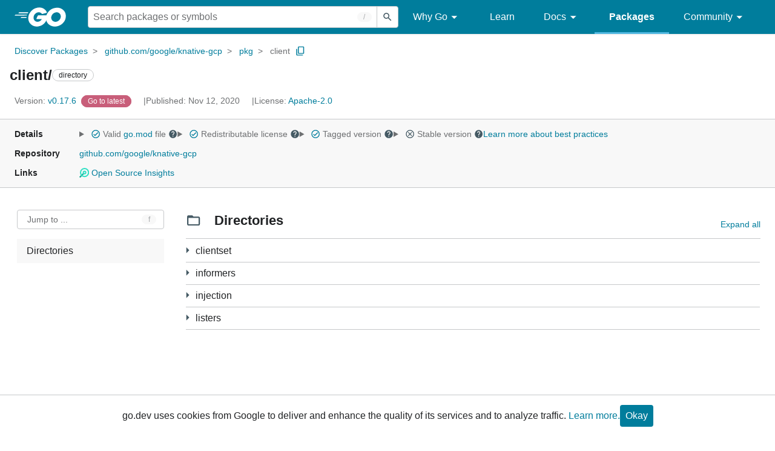

--- FILE ---
content_type: text/html; charset=utf-8
request_url: https://pkg.go.dev/github.com/google/knative-gcp@v0.17.6/pkg/client
body_size: 143826
content:


<!DOCTYPE html>
<html lang="en" data-layout="responsive" data-local="">
  <head>
    
    <script>
      window.addEventListener('error', window.__err=function f(e){f.p=f.p||[];f.p.push(e)});
    </script>
    <script>
      (function() {
        const theme = document.cookie.match(/prefers-color-scheme=(light|dark|auto)/)?.[1]
        if (theme) {
          document.querySelector('html').setAttribute('data-theme', theme);
        }
      }())
    </script>
    <meta charset="utf-8">
    <meta http-equiv="X-UA-Compatible" content="IE=edge">
    <meta name="viewport" content="width=device-width, initial-scale=1.0">
    
    
    <meta class="js-gtmID" data-gtmid="GTM-W8MVQXG">
    <link rel="shortcut icon" href="/static/shared/icon/favicon.ico">
    
  
    <meta name="robots" content="noindex">
  

    <link href="/static/frontend/frontend.min.css?version=prod-frontend-00129-jtc" rel="stylesheet">
    
    <link rel="search" type="application/opensearchdescription+xml" href="/opensearch.xml" title="Go Packages">
    
    
  <title>client/ directory - github.com/google/knative-gcp/pkg/client - Go Packages</title>

    
  <link href="/static/frontend/unit/unit.min.css?version=prod-frontend-00129-jtc" rel="stylesheet">
  
  <link href="/static/frontend/unit/main/main.min.css?version=prod-frontend-00129-jtc" rel="stylesheet">


  </head>
  <body>
    
    <script>
      function loadScript(src, mod = true) {
        let s = document.createElement('script');
        s.src = src;
        if (mod) {
          s.type = 'module';
          s.async = true;
          s.defer = true
        }
        document.head.appendChild(s);
      }
      loadScript("/third_party/dialog-polyfill/dialog-polyfill.js", false)
      loadScript("/static/frontend/frontend.js");
    </script>
    
  <header class="go-Header go-Header--full js-siteHeader">
    <div class="go-Header-inner go-Header-inner--dark">
      <nav class="go-Header-nav">
        <a href="https://go.dev/" class="js-headerLogo" data-gtmc="nav link"
            data-test-id="go-header-logo-link" role="heading" aria-level="1">
          <img class="go-Header-logo" src="/static/shared/logo/go-white.svg" alt="Go">
        </a>
         <div class="skip-navigation-wrapper">
            <a class="skip-to-content-link" aria-label="Skip to main content" href="#main-content"> Skip to Main Content </a>
          </div>
        <div class="go-Header-rightContent">
          
<div class="go-SearchForm js-searchForm">
  <form
    class="go-InputGroup go-ShortcutKey go-SearchForm-form"
    action="/search"
    data-shortcut="/"
    data-shortcut-alt="search"
    data-gtmc="search form"
    aria-label="Search for a package"
    role="search"
  >
    <input name="q" class="go-Input js-searchFocus" aria-label="Search for a package" type="search"
        autocapitalize="off" autocomplete="off" autocorrect="off" spellcheck="false"
        placeholder="Search packages or symbols"
        value="" />
    <input name="m" value="" hidden>
    <button class="go-Button go-Button--inverted" aria-label="Submit search">
      <img
        class="go-Icon"
        height="24"
        width="24"
        src="/static/shared/icon/search_gm_grey_24dp.svg"
        alt=""
      />
    </button>
  </form>
  <button class="go-SearchForm-expandSearch js-expandSearch" data-gtmc="nav button"
      aria-label="Open search" data-test-id="expand-search">
    <img class="go-Icon go-Icon--inverted" height="24" width="24"
        src="/static/shared/icon/search_gm_grey_24dp.svg" alt="">

  </button>
</div>

          <ul class="go-Header-menu">
            <li class="go-Header-menuItem">
              <a class="js-desktop-menu-hover" href="#" data-gtmc="nav link">
                Why Go
                <img class="go-Icon" height="24" width="24" src="/static/shared/icon/arrow_drop_down_gm_grey_24dp.svg" alt="submenu dropdown icon">
              </a>
              <ul class="go-Header-submenu go-Header-submenu--why js-desktop-submenu-hover" aria-label="submenu">
                  <li class="go-Header-submenuItem">
                    <div>
                      <a href="https://go.dev/solutions#case-studies">
                        <span>Case Studies</span>
                      </a>
                    </div>
                    <p>Common problems companies solve with Go</p>
                  </li>
                  <li class="go-Header-submenuItem">
                    <div>
                      <a href="https://go.dev/solutions#use-cases">
                        <span>Use Cases</span>
                      </a>
                    </div>
                    <p>Stories about how and why companies use Go</p>
                  </li>
                  <li class="go-Header-submenuItem">
                    <div>
                      <a href="https://go.dev/security/">
                        <span>Security</span>
                      </a>
                    </div>
                    <p>How Go can help keep you secure by default</p>
                  </li>
              </ul>
            </li>
            <li class="go-Header-menuItem">
              <a href="https://go.dev/learn/" data-gtmc="nav link">Learn</a>
            </li>
            <li class="go-Header-menuItem">
              <a class="js-desktop-menu-hover" href="#" data-gtmc="nav link">
                Docs
                <img class="go-Icon" height="24" width="24" src="/static/shared/icon/arrow_drop_down_gm_grey_24dp.svg" alt="submenu dropdown icon">
              </a>
              <ul class="go-Header-submenu go-Header-submenu--docs js-desktop-submenu-hover" aria-label="submenu">
                <li class="go-Header-submenuItem">
                  <div>
                    <a href="https://go.dev/doc/effective_go">
                      <span>Effective Go</span>
                    </a>
                  </div>
                  <p>Tips for writing clear, performant, and idiomatic Go code</p>
                </li>
                <li class="go-Header-submenuItem">
                  <div>
                    <a href="https://go.dev/doc/">
                      <span>Go User Manual</span>
                    </a>
                  </div>
                  <p>A complete introduction to building software with Go</p>
                </li>
                <li class="go-Header-submenuItem">
                  <div>
                    <a href="https://pkg.go.dev/std">
                      <span>Standard library</span>
                    </a>
                  </div>
                  <p>Reference documentation for Go's standard library</p>
                </li>
                <li class="go-Header-submenuItem">
                  <div>
                    <a href="https://go.dev/doc/devel/release">
                      <span>Release Notes</span>
                    </a>
                  </div>
                  <p>Learn what's new in each Go release</p>
                </li>
              </ul>
            </li>
            <li class="go-Header-menuItem go-Header-menuItem--active">
              <a href="/" data-gtmc="nav link">Packages</a>
            </li>
            <li class="go-Header-menuItem">
              <a class="js-desktop-menu-hover" href="#" data-gtmc="nav link">
                Community
                <img class="go-Icon" height="24" width="24" src="/static/shared/icon/arrow_drop_down_gm_grey_24dp.svg" alt="submenu dropdown icon">
              </a>
              <ul class="go-Header-submenu go-Header-submenu--community js-desktop-submenu-hover" aria-label="submenu">
                <li class="go-Header-submenuItem">
                  <div>
                    <a href="https://go.dev/talks/">
                      <span>Recorded Talks</span>
                    </a>
                  </div>
                  <p>Videos from prior events</p>
                </li>
                <li class="go-Header-submenuItem">
                  <div>
                    <a href="https://www.meetup.com/pro/go">
                      <span>Meetups</span>
                      <i class="material-icons">
                        <img class="go-Icon" height="24" width="24"
                            src="/static/shared/icon/launch_gm_grey_24dp.svg" alt="">
                      </i>
                    </a>
                  </div>
                  <p>Meet other local Go developers</p>
                </li>
                <li class="go-Header-submenuItem">
                  <div>
                    <a href="https://github.com/golang/go/wiki/Conferences">
                      <span>Conferences</span>
                      <i class="material-icons">
                        <img class="go-Icon" height="24" width="24"
                            src="/static/shared/icon/launch_gm_grey_24dp.svg" alt="">
                      </i>
                    </a>
                  </div>
                  <p>Learn and network with Go developers from around the world</p>
                </li>
                <li class="go-Header-submenuItem">
                  <div>
                    <a href="https://go.dev/blog">
                      <span>Go blog</span>
                    </a>
                  </div>
                  <p>The Go project's official blog.</p>
                </li>
                <li class="go-Header-submenuItem">
                  <div>
                    <a href="https://go.dev/help">
                      <span>Go project</span>
                    </a>
                  </div>
                  <p>Get help and stay informed from Go</p>
                </li>
                <li class="go-Header-submenuItem">
                  <div>
                    Get connected
                  </div>
                  <p></p>
                  <div class="go-Header-socialIcons">
                      <a
                        class="go-Header-socialIcon"
                        aria-label="Get connected with google-groups (Opens in new window)"
                        title="Get connected with google-groups (Opens in new window)"
                        href="https://groups.google.com/g/golang-nuts">
                        <img src="/static/shared/logo/social/google-groups.svg" />
                      </a>
                      <a
                        class="go-Header-socialIcon"
                        aria-label="Get connected with github (Opens in new window)"
                        title="Get connected with github (Opens in new window)"
                        href="https://github.com/golang">
                        <img src="/static/shared/logo/social/github.svg" />
                      </a>
                      <a
                        class="go-Header-socialIcon"
                        aria-label="Get connected with twitter (Opens in new window)"
                        title="Get connected with twitter (Opens in new window)"
                        href="https://twitter.com/golang">
                        <img src="/static/shared/logo/social/twitter.svg" />
                      </a>
                      <a
                        class="go-Header-socialIcon"
                        aria-label="Get connected with reddit (Opens in new window)"
                        title="Get connected with reddit (Opens in new window)"
                        href="https://www.reddit.com/r/golang/">
                        <img src="/static/shared/logo/social/reddit.svg" />
                      </a>
                      <a
                        class="go-Header-socialIcon"
                        aria-label="Get connected with slack (Opens in new window)"
                        title="Get connected with slack (Opens in new window)"
                        href="https://invite.slack.golangbridge.org/">
                        <img src="/static/shared/logo/social/slack.svg" />
                      </a>
                      <a
                        class="go-Header-socialIcon"
                        aria-label="Get connected with stack-overflow (Opens in new window)"
                        title=""
                        href="https://stackoverflow.com/collectives/go">
                        <img src="/static/shared/logo/social/stack-overflow.svg" />
                      </a>
                  </div>
                </li>
              </ul>
            </li>
          </ul>
          <button class="go-Header-navOpen js-headerMenuButton go-Header-navOpen--white" data-gtmc="nav button" aria-label="Open navigation">
          </button>
        </div>
      </nav>
    </div>
  </header>
  <aside class="go-NavigationDrawer js-header">
    <nav class="go-NavigationDrawer-nav">
      <div class="go-NavigationDrawer-header">
        <a href="https://go.dev/">
          <img class="go-NavigationDrawer-logo" src="/static/shared/logo/go-blue.svg" alt="Go.">
        </a>
      </div>
      <ul class="go-NavigationDrawer-list">
          <li class="go-NavigationDrawer-listItem js-mobile-subnav-trigger go-NavigationDrawer-hasSubnav">
            <a href="#">
              <span>Why Go</span>
              <i class="material-icons">
                <img class="go-Icon" height="24" width="24"
                  src="/static/shared/icon/navigate_next_gm_grey_24dp.svg" alt="">
              </i>
            </a>

            <div class="go-NavigationDrawer go-NavigationDrawer-submenuItem">
              <div class="go-NavigationDrawer-nav">
                <div class="go-NavigationDrawer-header">
                  <a href="#">
                    <i class="material-icons">
                      <img class="go-Icon" height="24" width="24"
                        src="/static/shared/icon/navigate_before_gm_grey_24dp.svg" alt="">
                      </i>
                      Why Go
                  </a>
                </div>
                <ul class="go-NavigationDrawer-list">
                  <li class="go-NavigationDrawer-listItem">
                    <a href="https://go.dev/solutions#case-studies">
                      Case Studies
                    </a>
                  </li>
                  <li class="go-NavigationDrawer-listItem">
                    <a href="https://go.dev/solutions#use-cases">
                      Use Cases
                    </a>
                  </li>
                  <li class="go-NavigationDrawer-listItem">
                    <a href="https://go.dev/security/">
                      Security
                    </a>
                  </li>
                </ul>
              </div>
            </div>
          </li>
          <li class="go-NavigationDrawer-listItem">
            <a href="https://go.dev/learn/">Learn</a>
          </li>
          <li class="go-NavigationDrawer-listItem js-mobile-subnav-trigger go-NavigationDrawer-hasSubnav">
            <a href="#">
              <span>Docs</span>
              <i class="material-icons">
                <img class="go-Icon" height="24" width="24"
                  src="/static/shared/icon/navigate_next_gm_grey_24dp.svg" alt="">
              </i>
            </a>

            <div class="go-NavigationDrawer go-NavigationDrawer-submenuItem">
              <div class="go-NavigationDrawer-nav">
                <div class="go-NavigationDrawer-header">
                  <a href="#"><i class="material-icons">
                    <img class="go-Icon" height="24" width="24"
                      src="/static/shared/icon/navigate_before_gm_grey_24dp.svg" alt="">
                    </i>
                    Docs
                  </a>
                </div>
                <ul class="go-NavigationDrawer-list">
                  <li class="go-NavigationDrawer-listItem">
                    <a href="https://go.dev/doc/effective_go">
                      Effective Go
                    </a>
                  </li>
                  <li class="go-NavigationDrawer-listItem">
                    <a href="https://go.dev/doc/">
                      Go User Manual
                    </a>
                  </li>
                  <li class="go-NavigationDrawer-listItem">
                    <a href="https://pkg.go.dev/std">
                      Standard library
                    </a>
                  </li>
                  <li class="go-NavigationDrawer-listItem">
                    <a href="https://go.dev/doc/devel/release">
                      Release Notes
                    </a>
                  </li>
                </ul>
              </div>
            </div>
          </li>
          <li class="go-NavigationDrawer-listItem go-NavigationDrawer-listItem--active">
            <a href="/">Packages</a>
          </li>
          <li class="go-NavigationDrawer-listItem js-mobile-subnav-trigger go-NavigationDrawer-hasSubnav">
            <a href="#">
              <span>Community</span>
              <i class="material-icons">
                <img class="go-Icon" height="24" width="24"
                  src="/static/shared/icon/navigate_next_gm_grey_24dp.svg" alt="">
              </i>
            </a>
            <div class="go-NavigationDrawer go-NavigationDrawer-submenuItem">
              <div class="go-NavigationDrawer-nav">
                <div class="go-NavigationDrawer-header">
                  <a href="#">
                    <i class="material-icons">
                      <img class="go-Icon" height="24" width="24"
                        src="/static/shared/icon/navigate_before_gm_grey_24dp.svg" alt="">
                    </i>
                    Community
                  </a>
                </div>
                <ul class="go-NavigationDrawer-list">
                  <li class="go-NavigationDrawer-listItem">
                    <a href="https://go.dev/talks/">
                      Recorded Talks
                    </a>
                  </li>
                  <li class="go-NavigationDrawer-listItem">
                    <a href="https://www.meetup.com/pro/go">
                      Meetups
                      <i class="material-icons">
                      <img class="go-Icon" height="24" width="24"
                          src="/static/shared/icon/launch_gm_grey_24dp.svg" alt="">
                      </i>
                    </a>
                  </li>
                  <li class="go-NavigationDrawer-listItem">
                    <a href="https://github.com/golang/go/wiki/Conferences">
                      Conferences
                      <i class="material-icons">
                        <img class="go-Icon" height="24" width="24" src="/static/shared/icon/launch_gm_grey_24dp.svg" alt="">
                      </i>
                    </a>
                  </li>
                  <li class="go-NavigationDrawer-listItem">
                    <a href="https://go.dev/blog">
                      Go blog
                    </a>
                  </li>
                  <li class="go-NavigationDrawer-listItem">
                    <a href="https://go.dev/help">
                      Go project
                    </a>
                  </li>
                  <li class="go-NavigationDrawer-listItem">
                    <div>Get connected</div>
                    <div class="go-Header-socialIcons">
                        <a class="go-Header-socialIcon" href="https://groups.google.com/g/golang-nuts"><img src="/static/shared/logo/social/google-groups.svg" /></a>
                        <a class="go-Header-socialIcon" href="https://github.com/golang"><img src="/static/shared/logo/social/github.svg" /></a>
                        <a class="go-Header-socialIcon" href="https://twitter.com/golang"><img src="/static/shared/logo/social/twitter.svg" /></a>
                        <a class="go-Header-socialIcon" href="https://www.reddit.com/r/golang/"><img src="/static/shared/logo/social/reddit.svg" /></a>
                        <a class="go-Header-socialIcon" href="https://invite.slack.golangbridge.org/"><img src="/static/shared/logo/social/slack.svg" /></a>
                        <a class="go-Header-socialIcon" href="https://stackoverflow.com/collectives/go"><img src="/static/shared/logo/social/stack-overflow.svg" /></a>
                    </div>
                  </li>
                </ul>
              </div>
            </div>
          </li>
      </ul>
    </nav>
  </aside>
  <div class="go-NavigationDrawer-scrim js-scrim" role="presentation"></div>

    
  <main class="go-Main" id="main-content">
    <div class="go-Main-banner" role="alert"></div>
    <header class="go-Main-header js-mainHeader">
  
  
  <nav class="go-Main-headerBreadcrumb go-Breadcrumb" aria-label="Breadcrumb" data-test-id="UnitHeader-breadcrumb">
    <ol>
      
        
          <li data-test-id="UnitHeader-breadcrumbItem">
            <a href="/" data-gtmc="breadcrumb link">Discover Packages</a>
          </li>
        
          <li data-test-id="UnitHeader-breadcrumbItem">
            <a href="/github.com/google/knative-gcp@v0.17.6" data-gtmc="breadcrumb link">github.com/google/knative-gcp</a>
          </li>
        
          <li data-test-id="UnitHeader-breadcrumbItem">
            <a href="/github.com/google/knative-gcp/pkg@v0.17.6" data-gtmc="breadcrumb link">pkg</a>
          </li>
        
        <li>
          <a href="/github.com/google/knative-gcp@v0.17.6/pkg/client" data-gtmc="breadcrumb link" aria-current="location"
              data-test-id="UnitHeader-breadcrumbCurrent">
            client
          </a>
          
            <button
              class="go-Button go-Button--inline go-Clipboard js-clipboard"
              title="Copy path to clipboard.&#10;&#10;github.com/google/knative-gcp/pkg/client"
              aria-label="Copy Path to Clipboard"
              data-to-copy="github.com/google/knative-gcp/pkg/client"
              data-gtmc="breadcrumbs button"
            >
              <img
                class="go-Icon go-Icon--accented"
                height="24"
                width="24"
                src="/static/shared/icon/content_copy_gm_grey_24dp.svg"
                alt=""
              >
            </button>
          
        
      </li>
    </ol>
  </nav>

  <div class="go-Main-headerContent">
    
  <div class="go-Main-headerTitle js-stickyHeader">
    <a class="go-Main-headerLogo" href="https://go.dev/" aria-hidden="true" tabindex="-1" data-gtmc="header link" aria-label="Link to Go Homepage">
      <img height="78" width="207" src="/static/shared/logo/go-blue.svg" alt="Go">
    </a>
    <h1 class="UnitHeader-titleHeading" data-test-id="UnitHeader-title">client/</h1>
    
      <span class="go-Chip go-Chip--inverted">directory</span>
    
    
      
        <button
          class="go-Button go-Button--inline go-Clipboard js-clipboard"
          title="Copy path to clipboard.&#10;&#10;github.com/google/knative-gcp/pkg/client"
          aria-label="Copy Path to Clipboard"
          data-to-copy="github.com/google/knative-gcp/pkg/client"
          data-gtmc="title button"
          tabindex="-1"
        >
          <img
            class="go-Icon go-Icon--accented"
            height="24"
            width="24"
            src="/static/shared/icon/content_copy_gm_grey_24dp.svg"
            alt=""
          />
        </button>
      
    
  </div>

    
      
  <div class="go-Main-headerDetails">
    
      
  <span class="go-Main-headerDetailItem" data-test-id="UnitHeader-version">
    <a href="?tab=versions" aria-label="Version: v0.17.6" 
    data-gtmc="header link" aria-describedby="version-description">
      <span class="go-textSubtle" aria-hidden="true">Version: </span>
        v0.17.6
    </a>
    <div class="screen-reader-only" id="version-description" hidden>
      Opens a new window with list of versions in this module.
    </div>
    
    <span class="DetailsHeader-badge--goToLatest" data-test-id="UnitHeader-minorVersionBanner">
      <span class="go-Chip DetailsHeader-span--latest">Latest</span>
      <span class="go-Chip DetailsHeader-span--notAtLatest">
        Latest
        
  <details class="go-Tooltip js-tooltip" data-gtmc="tooltip">
    <summary>
      <img class="go-Icon go-Icon--inverted" height="24" width="24" src="/static/shared/icon/alert_gm_grey_24dp.svg" alt="Warning">
    </summary>
    <p>This package is not in the latest version of its module.</p>
  </details>

      </span>
      <a href="/github.com/google/knative-gcp/pkg/client" aria-label="Go to Latest Version" data-gtmc="header link">
        <span class="go-Chip go-Chip--alert DetailsHeader-span--goToLatest">Go to latest</span>
      </a>
    </span>
  </span>

      
  <span class="go-Main-headerDetailItem" data-test-id="UnitHeader-commitTime">
    Published: Nov 12, 2020
  </span>

      
  <span class="go-Main-headerDetailItem" data-test-id="UnitHeader-licenses">
    License: <a href="/github.com/google/knative-gcp@v0.17.6/pkg/client?tab=licenses" data-test-id="UnitHeader-license" 
        data-gtmc="header link" aria-describedby="license-description">Apache-2.0</a>
      
    
  </span>
  <div class="screen-reader-only" id="license-description" hidden>
    Opens a new window with license information.
  </div>

      
    
  </div>
  
  <div class="UnitHeader-overflowContainer">
    <svg class="UnitHeader-overflowImage" xmlns="http://www.w3.org/2000/svg" height="24" viewBox="0 0 24 24" width="24">
      <path d="M0 0h24v24H0z" fill="none"/>
      <path d="M12 8c1.1 0 2-.9 2-2s-.9-2-2-2-2 .9-2 2 .9 2 2 2zm0 2c-1.1 0-2 .9-2 2s.9 2 2 2 2-.9 2-2-.9-2-2-2zm0 6c-1.1 0-2 .9-2 2s.9 2 2 2 2-.9 2-2-.9-2-2-2z"/>
    </svg>
    <select class="UnitHeader-overflowSelect js-selectNav" tabindex="-1">
      <option value="/">Main</option>
      <option value="/github.com/google/knative-gcp@v0.17.6/pkg/client?tab=versions">
        Versions
      </option>
      <option value="/github.com/google/knative-gcp@v0.17.6/pkg/client?tab=licenses">
        Licenses
      </option>
      
    </select>
  </div>


    
  </div>

</header>
    
      <aside class="go-Main-aside  js-mainAside">
  
  <div class="UnitMeta">
    <h2 class="go-textLabel">Details</h2>
    
  <ul class="UnitMeta-details">
    <li>
      <details class="go-Tooltip js-tooltip" data-gtmc="tooltip">
        <summary class="go-textSubtle">
          
  <img class="go-Icon go-Icon--accented"
    tabindex="0"
    role="button"src="/static/shared/icon/check_circle_gm_grey_24dp.svg" alt="checked" aria-label="Valid file, toggle tooltip"height="24" width="24">

          Valid <a href="https://github.com/google/knative-gcp/tree/v0.17.6/go.mod" target="_blank" rel="noopener">go.mod</a> file
          <img class="go-Icon" role="button" tabindex="0" src="/static/shared/icon/help_gm_grey_24dp.svg" alt="" aria-label="Toggle go.mod validity tooltip" height="24" width="24">
        </summary>
        <p aria-live="polite" role="tooltip">
          The Go module system was introduced in Go 1.11 and is the official dependency management
          solution for Go.
        </p>
      </details>
    </li>
    <li>
      <details class="go-Tooltip js-tooltip" data-gtmc="tooltip">
        <summary class="go-textSubtle">
          
  <img class="go-Icon go-Icon--accented"
    tabindex="0"
    role="button"src="/static/shared/icon/check_circle_gm_grey_24dp.svg" alt="checked" aria-label="Valid file, toggle tooltip"height="24" width="24">

          Redistributable license
          <img class="go-Icon" role="button" tabindex="0" src="/static/shared/icon/help_gm_grey_24dp.svg" alt="" aria-label="Toggle redistributable help tooltip" height="24" width="24">
        </summary>
        <p aria-live="polite" role="tooltip">
          Redistributable licenses place minimal restrictions on how software can be used,
          modified, and redistributed.
        </p>
      </details>
    </li>
    <li>
      <details class="go-Tooltip js-tooltip" data-gtmc="tooltip">
        <summary class="go-textSubtle">
          
  <img class="go-Icon go-Icon--accented"
    tabindex="0"
    role="button"src="/static/shared/icon/check_circle_gm_grey_24dp.svg" alt="checked" aria-label="Valid file, toggle tooltip"height="24" width="24">

          Tagged version
          <img class="go-Icon" role="button" tabindex="0" src="/static/shared/icon/help_gm_grey_24dp.svg" alt="" aria-label="Toggle tagged version tooltip" height="24" width="24">
        </summary>
        <p aria-live="polite" role="tooltip">Modules with tagged versions give importers more predictable builds.</p>
      </details>
    </li>
    <li>
      <details class="go-Tooltip js-tooltip" data-gtmc="tooltip">
        <summary class="go-textSubtle">
          
  <img class="go-Icon"
    tabindex="0"
    role="button"src="/static/shared/icon/cancel_gm_grey_24dp.svg" alt="unchecked" aria-label="Missing or invalid file, toggle tooltip"height="24" width="24">

          Stable version
          <img class="go-Icon" role="button" tabindex="0" aria-label="Toggle stable version tooltip" src="/static/shared/icon/help_gm_grey_24dp.svg" alt="" height="24" width="24">
        </summary>
        <p aria-live="polite" role="tooltip">When a project reaches major version v1 it is considered stable.</p>
      </details>
    </li>
    <li class="UnitMeta-detailsLearn">
      <a href="/about#best-practices" data-gtmc="meta link">Learn more about best practices</a>
    </li>
  </ul>

    <h2 class="go-textLabel">Repository</h2>
    <div class="UnitMeta-repo">
      
        <a href="https://github.com/google/knative-gcp" title="https://github.com/google/knative-gcp" target="_blank" rel="noopener">
          github.com/google/knative-gcp
        </a>
      
    </div>
    
      <h2 class="go-textLabel" data-test-id="links-heading">Links</h2>
      <ul class="UnitMeta-links">
        
        
          <li>
            <a href="https://deps.dev/go/github.com%2Fgoogle%2Fknative-gcp/v0.17.6" title="View this module on Open Source Insights"
              target="_blank" rel="noopener" data-test-id="meta-link-depsdev">
              <img class="link-Icon" src="/static/shared/icon/depsdev-logo.svg"
                alt="Open Source Insights Logo" />
              Open Source Insights
            </a>
          </li>
        
        
        
  

        
  

        
  

      </ul>
    
  </div>

</aside>
    
    <nav class="go-Main-nav go-Main-nav--sticky js-mainNav" aria-label="Outline">
  <div class="go-Main-navDesktop">
    
  <div class="UnitOutline-jumpTo">
    <button class="UnitOutline-jumpToInput go-ShortcutKey js-jumpToInput"
        aria-controls="jump-to-modal"
        aria-label="Open Jump to Identifier"
        data-shortcut="f"
        data-shortcut-alt="find"
        data-test-id="jump-to-button" data-gtmc="outline button">
      Jump to ...
    </button>
  </div>
  <ul class="go-Tree js-tree" role="tree" aria-label="Outline">
    
    
    
    
      <li>
        <a href="#section-directories" data-gtmc="outline link">
          Directories
        </a>
      </li>
    
  </ul>

  </div>
  <div class="go-Main-navMobile js-mainNavMobile">
    <label class="go-Label">
      <select class="go-Select">
        
          <option selected disabled>Directories</option>
        
      </select>
    </label>
  </div>
</nav>
    <article class="go-Main-article js-mainContent">
  <div class="UnitDetails" data-test-id="UnitDetails" style="display: block;">
    <div class="UnitDetails-content js-unitDetailsContent" data-test-id="UnitDetails-content">
      
      
      
      
        
  <div class="UnitDirectories js-unitDirectories">
    <h2 class="UnitDirectories-title" id="section-directories">
      <img class="go-Icon" height="24" width="24" src="/static/shared/icon/folder_gm_grey_24dp.svg" alt="">
      Directories
      <a class="UnitDirectories-idLink" href="#section-directories" title="Go to Directories" aria-label="Go to Directories">¶</a>
    </h2>
    <div class="UnitDirectories-toggles">
      <div class="UnitDirectories-toggleButtons">
        <button class="js-showInternalDirectories" data-test-id="internal-directories-toggle"
            data-gtmc="directories button" aria-label="Show Internal Directories">
          Show internal
        </button>
        <button class="js-expandAllDirectories" data-test-id="directories-toggle"
            data-gtmc="directories button" aria-label="Expand All Directories">
          Expand all
        </button>
      </div>
    </div>
    <table class="UnitDirectories-table UnitDirectories-table--tree js-expandableTable"
          data-test-id="UnitDirectories-table">
      <tr class="UnitDirectories-tableHeader UnitDirectories-tableHeader--tree">
        <th>Path</th>
        <th class="UnitDirectories-desktopSynopsis">Synopsis</th>
      </tr>
      
          
  
  <tr data-aria-controls="clientset-versioned clientset-versioned/fake clientset-versioned/scheme clientset-versioned/typed/broker/v1beta1 clientset-versioned/typed/broker/v1beta1/fake clientset-versioned/typed/events/v1 clientset-versioned/typed/events/v1/fake clientset-versioned/typed/events/v1alpha1 clientset-versioned/typed/events/v1alpha1/fake clientset-versioned/typed/events/v1beta1 clientset-versioned/typed/events/v1beta1/fake clientset-versioned/typed/intevents/v1 clientset-versioned/typed/intevents/v1/fake clientset-versioned/typed/intevents/v1alpha1 clientset-versioned/typed/intevents/v1alpha1/fake clientset-versioned/typed/intevents/v1beta1 clientset-versioned/typed/intevents/v1beta1/fake clientset-versioned/typed/messaging/v1alpha1 clientset-versioned/typed/messaging/v1alpha1/fake clientset-versioned/typed/messaging/v1beta1 clientset-versioned/typed/messaging/v1beta1/fake "
      class="">
    <td data-id="clientset" data-aria-owns="clientset-versioned clientset-versioned/fake clientset-versioned/scheme clientset-versioned/typed/broker/v1beta1 clientset-versioned/typed/broker/v1beta1/fake clientset-versioned/typed/events/v1 clientset-versioned/typed/events/v1/fake clientset-versioned/typed/events/v1alpha1 clientset-versioned/typed/events/v1alpha1/fake clientset-versioned/typed/events/v1beta1 clientset-versioned/typed/events/v1beta1/fake clientset-versioned/typed/intevents/v1 clientset-versioned/typed/intevents/v1/fake clientset-versioned/typed/intevents/v1alpha1 clientset-versioned/typed/intevents/v1alpha1/fake clientset-versioned/typed/intevents/v1beta1 clientset-versioned/typed/intevents/v1beta1/fake clientset-versioned/typed/messaging/v1alpha1 clientset-versioned/typed/messaging/v1alpha1/fake clientset-versioned/typed/messaging/v1beta1 clientset-versioned/typed/messaging/v1beta1/fake ">
      <div class="UnitDirectories-pathCell">
        <div><button type="button" class="go-Button go-Button--inline UnitDirectories-toggleButton"
                aria-expanded="false"
                aria-label="21 more from"
                data-aria-controls="clientset-versioned clientset-versioned/fake clientset-versioned/scheme clientset-versioned/typed/broker/v1beta1 clientset-versioned/typed/broker/v1beta1/fake clientset-versioned/typed/events/v1 clientset-versioned/typed/events/v1/fake clientset-versioned/typed/events/v1alpha1 clientset-versioned/typed/events/v1alpha1/fake clientset-versioned/typed/events/v1beta1 clientset-versioned/typed/events/v1beta1/fake clientset-versioned/typed/intevents/v1 clientset-versioned/typed/intevents/v1/fake clientset-versioned/typed/intevents/v1alpha1 clientset-versioned/typed/intevents/v1alpha1/fake clientset-versioned/typed/intevents/v1beta1 clientset-versioned/typed/intevents/v1beta1/fake clientset-versioned/typed/messaging/v1alpha1 clientset-versioned/typed/messaging/v1alpha1/fake clientset-versioned/typed/messaging/v1beta1 clientset-versioned/typed/messaging/v1beta1/fake "
                data-aria-labelledby="clientset-button clientset"
                data-id="clientset-button">
              <img class="go-Icon" height="24" width="24" src="/static/shared/icon/arrow_right_gm_grey_24dp.svg"
                  alt="">
            </button><span>clientset</span>
      </td>
      <td class="UnitDirectories-desktopSynopsis"></td></tr><tr data-id="clientset-versioned" class="">
      <td>
        <div class="UnitDirectories-subdirectory">
          <span>
            <a href="/github.com/google/knative-gcp@v0.17.6/pkg/client/clientset/versioned">versioned</a>
            
            
          </span>
          <div class="UnitDirectories-mobileSynopsis">This package has the automatically generated clientset.</div>
        </div>
      </td>
      <td class="UnitDirectories-desktopSynopsis">This package has the automatically generated clientset.</td><tr data-id="clientset-versioned/fake" class="">
      <td>
        <div class="UnitDirectories-subdirectory">
          <span>
            <a href="/github.com/google/knative-gcp@v0.17.6/pkg/client/clientset/versioned/fake">versioned/fake</a>
            
            
          </span>
          <div class="UnitDirectories-mobileSynopsis">This package has the automatically generated fake clientset.</div>
        </div>
      </td>
      <td class="UnitDirectories-desktopSynopsis">This package has the automatically generated fake clientset.</td><tr data-id="clientset-versioned/scheme" class="">
      <td>
        <div class="UnitDirectories-subdirectory">
          <span>
            <a href="/github.com/google/knative-gcp@v0.17.6/pkg/client/clientset/versioned/scheme">versioned/scheme</a>
            
            
          </span>
          <div class="UnitDirectories-mobileSynopsis">This package contains the scheme of the automatically generated clientset.</div>
        </div>
      </td>
      <td class="UnitDirectories-desktopSynopsis">This package contains the scheme of the automatically generated clientset.</td><tr data-id="clientset-versioned/typed/broker/v1beta1" class="">
      <td>
        <div class="UnitDirectories-subdirectory">
          <span>
            <a href="/github.com/google/knative-gcp@v0.17.6/pkg/client/clientset/versioned/typed/broker/v1beta1">versioned/typed/broker/v1beta1</a>
            
            
          </span>
          <div class="UnitDirectories-mobileSynopsis">This package has the automatically generated typed clients.</div>
        </div>
      </td>
      <td class="UnitDirectories-desktopSynopsis">This package has the automatically generated typed clients.</td><tr data-id="clientset-versioned/typed/broker/v1beta1/fake" class="">
      <td>
        <div class="UnitDirectories-subdirectory">
          <span>
            <a href="/github.com/google/knative-gcp@v0.17.6/pkg/client/clientset/versioned/typed/broker/v1beta1/fake">versioned/typed/broker/v1beta1/fake</a>
            
            
          </span>
          <div class="UnitDirectories-mobileSynopsis">Package fake has the automatically generated clients.</div>
        </div>
      </td>
      <td class="UnitDirectories-desktopSynopsis">Package fake has the automatically generated clients.</td><tr data-id="clientset-versioned/typed/events/v1" class="">
      <td>
        <div class="UnitDirectories-subdirectory">
          <span>
            <a href="/github.com/google/knative-gcp@v0.17.6/pkg/client/clientset/versioned/typed/events/v1">versioned/typed/events/v1</a>
            
            
          </span>
          <div class="UnitDirectories-mobileSynopsis">This package has the automatically generated typed clients.</div>
        </div>
      </td>
      <td class="UnitDirectories-desktopSynopsis">This package has the automatically generated typed clients.</td><tr data-id="clientset-versioned/typed/events/v1/fake" class="">
      <td>
        <div class="UnitDirectories-subdirectory">
          <span>
            <a href="/github.com/google/knative-gcp@v0.17.6/pkg/client/clientset/versioned/typed/events/v1/fake">versioned/typed/events/v1/fake</a>
            
            
          </span>
          <div class="UnitDirectories-mobileSynopsis">Package fake has the automatically generated clients.</div>
        </div>
      </td>
      <td class="UnitDirectories-desktopSynopsis">Package fake has the automatically generated clients.</td><tr data-id="clientset-versioned/typed/events/v1alpha1" class="">
      <td>
        <div class="UnitDirectories-subdirectory">
          <span>
            <a href="/github.com/google/knative-gcp@v0.17.6/pkg/client/clientset/versioned/typed/events/v1alpha1">versioned/typed/events/v1alpha1</a>
            
            
          </span>
          <div class="UnitDirectories-mobileSynopsis">This package has the automatically generated typed clients.</div>
        </div>
      </td>
      <td class="UnitDirectories-desktopSynopsis">This package has the automatically generated typed clients.</td><tr data-id="clientset-versioned/typed/events/v1alpha1/fake" class="">
      <td>
        <div class="UnitDirectories-subdirectory">
          <span>
            <a href="/github.com/google/knative-gcp@v0.17.6/pkg/client/clientset/versioned/typed/events/v1alpha1/fake">versioned/typed/events/v1alpha1/fake</a>
            
            
          </span>
          <div class="UnitDirectories-mobileSynopsis">Package fake has the automatically generated clients.</div>
        </div>
      </td>
      <td class="UnitDirectories-desktopSynopsis">Package fake has the automatically generated clients.</td><tr data-id="clientset-versioned/typed/events/v1beta1" class="">
      <td>
        <div class="UnitDirectories-subdirectory">
          <span>
            <a href="/github.com/google/knative-gcp@v0.17.6/pkg/client/clientset/versioned/typed/events/v1beta1">versioned/typed/events/v1beta1</a>
            
            
          </span>
          <div class="UnitDirectories-mobileSynopsis">This package has the automatically generated typed clients.</div>
        </div>
      </td>
      <td class="UnitDirectories-desktopSynopsis">This package has the automatically generated typed clients.</td><tr data-id="clientset-versioned/typed/events/v1beta1/fake" class="">
      <td>
        <div class="UnitDirectories-subdirectory">
          <span>
            <a href="/github.com/google/knative-gcp@v0.17.6/pkg/client/clientset/versioned/typed/events/v1beta1/fake">versioned/typed/events/v1beta1/fake</a>
            
            
          </span>
          <div class="UnitDirectories-mobileSynopsis">Package fake has the automatically generated clients.</div>
        </div>
      </td>
      <td class="UnitDirectories-desktopSynopsis">Package fake has the automatically generated clients.</td><tr data-id="clientset-versioned/typed/intevents/v1" class="">
      <td>
        <div class="UnitDirectories-subdirectory">
          <span>
            <a href="/github.com/google/knative-gcp@v0.17.6/pkg/client/clientset/versioned/typed/intevents/v1">versioned/typed/intevents/v1</a>
            
            
          </span>
          <div class="UnitDirectories-mobileSynopsis">This package has the automatically generated typed clients.</div>
        </div>
      </td>
      <td class="UnitDirectories-desktopSynopsis">This package has the automatically generated typed clients.</td><tr data-id="clientset-versioned/typed/intevents/v1/fake" class="">
      <td>
        <div class="UnitDirectories-subdirectory">
          <span>
            <a href="/github.com/google/knative-gcp@v0.17.6/pkg/client/clientset/versioned/typed/intevents/v1/fake">versioned/typed/intevents/v1/fake</a>
            
            
          </span>
          <div class="UnitDirectories-mobileSynopsis">Package fake has the automatically generated clients.</div>
        </div>
      </td>
      <td class="UnitDirectories-desktopSynopsis">Package fake has the automatically generated clients.</td><tr data-id="clientset-versioned/typed/intevents/v1alpha1" class="">
      <td>
        <div class="UnitDirectories-subdirectory">
          <span>
            <a href="/github.com/google/knative-gcp@v0.17.6/pkg/client/clientset/versioned/typed/intevents/v1alpha1">versioned/typed/intevents/v1alpha1</a>
            
            
          </span>
          <div class="UnitDirectories-mobileSynopsis">This package has the automatically generated typed clients.</div>
        </div>
      </td>
      <td class="UnitDirectories-desktopSynopsis">This package has the automatically generated typed clients.</td><tr data-id="clientset-versioned/typed/intevents/v1alpha1/fake" class="">
      <td>
        <div class="UnitDirectories-subdirectory">
          <span>
            <a href="/github.com/google/knative-gcp@v0.17.6/pkg/client/clientset/versioned/typed/intevents/v1alpha1/fake">versioned/typed/intevents/v1alpha1/fake</a>
            
            
          </span>
          <div class="UnitDirectories-mobileSynopsis">Package fake has the automatically generated clients.</div>
        </div>
      </td>
      <td class="UnitDirectories-desktopSynopsis">Package fake has the automatically generated clients.</td><tr data-id="clientset-versioned/typed/intevents/v1beta1" class="">
      <td>
        <div class="UnitDirectories-subdirectory">
          <span>
            <a href="/github.com/google/knative-gcp@v0.17.6/pkg/client/clientset/versioned/typed/intevents/v1beta1">versioned/typed/intevents/v1beta1</a>
            
            
          </span>
          <div class="UnitDirectories-mobileSynopsis">This package has the automatically generated typed clients.</div>
        </div>
      </td>
      <td class="UnitDirectories-desktopSynopsis">This package has the automatically generated typed clients.</td><tr data-id="clientset-versioned/typed/intevents/v1beta1/fake" class="">
      <td>
        <div class="UnitDirectories-subdirectory">
          <span>
            <a href="/github.com/google/knative-gcp@v0.17.6/pkg/client/clientset/versioned/typed/intevents/v1beta1/fake">versioned/typed/intevents/v1beta1/fake</a>
            
            
          </span>
          <div class="UnitDirectories-mobileSynopsis">Package fake has the automatically generated clients.</div>
        </div>
      </td>
      <td class="UnitDirectories-desktopSynopsis">Package fake has the automatically generated clients.</td><tr data-id="clientset-versioned/typed/messaging/v1alpha1" class="">
      <td>
        <div class="UnitDirectories-subdirectory">
          <span>
            <a href="/github.com/google/knative-gcp@v0.17.6/pkg/client/clientset/versioned/typed/messaging/v1alpha1">versioned/typed/messaging/v1alpha1</a>
            
            
          </span>
          <div class="UnitDirectories-mobileSynopsis">This package has the automatically generated typed clients.</div>
        </div>
      </td>
      <td class="UnitDirectories-desktopSynopsis">This package has the automatically generated typed clients.</td><tr data-id="clientset-versioned/typed/messaging/v1alpha1/fake" class="">
      <td>
        <div class="UnitDirectories-subdirectory">
          <span>
            <a href="/github.com/google/knative-gcp@v0.17.6/pkg/client/clientset/versioned/typed/messaging/v1alpha1/fake">versioned/typed/messaging/v1alpha1/fake</a>
            
            
          </span>
          <div class="UnitDirectories-mobileSynopsis">Package fake has the automatically generated clients.</div>
        </div>
      </td>
      <td class="UnitDirectories-desktopSynopsis">Package fake has the automatically generated clients.</td><tr data-id="clientset-versioned/typed/messaging/v1beta1" class="">
      <td>
        <div class="UnitDirectories-subdirectory">
          <span>
            <a href="/github.com/google/knative-gcp@v0.17.6/pkg/client/clientset/versioned/typed/messaging/v1beta1">versioned/typed/messaging/v1beta1</a>
            
            
          </span>
          <div class="UnitDirectories-mobileSynopsis">This package has the automatically generated typed clients.</div>
        </div>
      </td>
      <td class="UnitDirectories-desktopSynopsis">This package has the automatically generated typed clients.</td><tr data-id="clientset-versioned/typed/messaging/v1beta1/fake" class="">
      <td>
        <div class="UnitDirectories-subdirectory">
          <span>
            <a href="/github.com/google/knative-gcp@v0.17.6/pkg/client/clientset/versioned/typed/messaging/v1beta1/fake">versioned/typed/messaging/v1beta1/fake</a>
            
            
          </span>
          <div class="UnitDirectories-mobileSynopsis">Package fake has the automatically generated clients.</div>
        </div>
      </td>
      <td class="UnitDirectories-desktopSynopsis">Package fake has the automatically generated clients.</td></tr>

      
          
  
  <tr data-aria-controls="informers-externalversions informers-externalversions/broker informers-externalversions/broker/v1beta1 informers-externalversions/events informers-externalversions/events/v1 informers-externalversions/events/v1alpha1 informers-externalversions/events/v1beta1 informers-externalversions/internalinterfaces informers-externalversions/intevents informers-externalversions/intevents/v1 informers-externalversions/intevents/v1alpha1 informers-externalversions/intevents/v1beta1 informers-externalversions/messaging informers-externalversions/messaging/v1alpha1 informers-externalversions/messaging/v1beta1 "
      class="">
    <td data-id="informers" data-aria-owns="informers-externalversions informers-externalversions/broker informers-externalversions/broker/v1beta1 informers-externalversions/events informers-externalversions/events/v1 informers-externalversions/events/v1alpha1 informers-externalversions/events/v1beta1 informers-externalversions/internalinterfaces informers-externalversions/intevents informers-externalversions/intevents/v1 informers-externalversions/intevents/v1alpha1 informers-externalversions/intevents/v1beta1 informers-externalversions/messaging informers-externalversions/messaging/v1alpha1 informers-externalversions/messaging/v1beta1 ">
      <div class="UnitDirectories-pathCell">
        <div><button type="button" class="go-Button go-Button--inline UnitDirectories-toggleButton"
                aria-expanded="false"
                aria-label="15 more from"
                data-aria-controls="informers-externalversions informers-externalversions/broker informers-externalversions/broker/v1beta1 informers-externalversions/events informers-externalversions/events/v1 informers-externalversions/events/v1alpha1 informers-externalversions/events/v1beta1 informers-externalversions/internalinterfaces informers-externalversions/intevents informers-externalversions/intevents/v1 informers-externalversions/intevents/v1alpha1 informers-externalversions/intevents/v1beta1 informers-externalversions/messaging informers-externalversions/messaging/v1alpha1 informers-externalversions/messaging/v1beta1 "
                data-aria-labelledby="informers-button informers"
                data-id="informers-button">
              <img class="go-Icon" height="24" width="24" src="/static/shared/icon/arrow_right_gm_grey_24dp.svg"
                  alt="">
            </button><span>informers</span>
      </td>
      <td class="UnitDirectories-desktopSynopsis"></td></tr><tr data-id="informers-externalversions" class="">
      <td>
        <div class="UnitDirectories-subdirectory">
          <span>
            <a href="/github.com/google/knative-gcp@v0.17.6/pkg/client/informers/externalversions">externalversions</a>
            
            
          </span>
          <div class="UnitDirectories-mobileSynopsis"></div>
        </div>
      </td>
      <td class="UnitDirectories-desktopSynopsis"></td><tr data-id="informers-externalversions/broker" class="">
      <td>
        <div class="UnitDirectories-subdirectory">
          <span>
            <a href="/github.com/google/knative-gcp@v0.17.6/pkg/client/informers/externalversions/broker">externalversions/broker</a>
            
            
          </span>
          <div class="UnitDirectories-mobileSynopsis"></div>
        </div>
      </td>
      <td class="UnitDirectories-desktopSynopsis"></td><tr data-id="informers-externalversions/broker/v1beta1" class="">
      <td>
        <div class="UnitDirectories-subdirectory">
          <span>
            <a href="/github.com/google/knative-gcp@v0.17.6/pkg/client/informers/externalversions/broker/v1beta1">externalversions/broker/v1beta1</a>
            
            
          </span>
          <div class="UnitDirectories-mobileSynopsis"></div>
        </div>
      </td>
      <td class="UnitDirectories-desktopSynopsis"></td><tr data-id="informers-externalversions/events" class="">
      <td>
        <div class="UnitDirectories-subdirectory">
          <span>
            <a href="/github.com/google/knative-gcp@v0.17.6/pkg/client/informers/externalversions/events">externalversions/events</a>
            
            
          </span>
          <div class="UnitDirectories-mobileSynopsis"></div>
        </div>
      </td>
      <td class="UnitDirectories-desktopSynopsis"></td><tr data-id="informers-externalversions/events/v1" class="">
      <td>
        <div class="UnitDirectories-subdirectory">
          <span>
            <a href="/github.com/google/knative-gcp@v0.17.6/pkg/client/informers/externalversions/events/v1">externalversions/events/v1</a>
            
            
          </span>
          <div class="UnitDirectories-mobileSynopsis"></div>
        </div>
      </td>
      <td class="UnitDirectories-desktopSynopsis"></td><tr data-id="informers-externalversions/events/v1alpha1" class="">
      <td>
        <div class="UnitDirectories-subdirectory">
          <span>
            <a href="/github.com/google/knative-gcp@v0.17.6/pkg/client/informers/externalversions/events/v1alpha1">externalversions/events/v1alpha1</a>
            
            
          </span>
          <div class="UnitDirectories-mobileSynopsis"></div>
        </div>
      </td>
      <td class="UnitDirectories-desktopSynopsis"></td><tr data-id="informers-externalversions/events/v1beta1" class="">
      <td>
        <div class="UnitDirectories-subdirectory">
          <span>
            <a href="/github.com/google/knative-gcp@v0.17.6/pkg/client/informers/externalversions/events/v1beta1">externalversions/events/v1beta1</a>
            
            
          </span>
          <div class="UnitDirectories-mobileSynopsis"></div>
        </div>
      </td>
      <td class="UnitDirectories-desktopSynopsis"></td><tr data-id="informers-externalversions/internalinterfaces" class="">
      <td>
        <div class="UnitDirectories-subdirectory">
          <span>
            <a href="/github.com/google/knative-gcp@v0.17.6/pkg/client/informers/externalversions/internalinterfaces">externalversions/internalinterfaces</a>
            
            
          </span>
          <div class="UnitDirectories-mobileSynopsis"></div>
        </div>
      </td>
      <td class="UnitDirectories-desktopSynopsis"></td><tr data-id="informers-externalversions/intevents" class="">
      <td>
        <div class="UnitDirectories-subdirectory">
          <span>
            <a href="/github.com/google/knative-gcp@v0.17.6/pkg/client/informers/externalversions/intevents">externalversions/intevents</a>
            
            
          </span>
          <div class="UnitDirectories-mobileSynopsis"></div>
        </div>
      </td>
      <td class="UnitDirectories-desktopSynopsis"></td><tr data-id="informers-externalversions/intevents/v1" class="">
      <td>
        <div class="UnitDirectories-subdirectory">
          <span>
            <a href="/github.com/google/knative-gcp@v0.17.6/pkg/client/informers/externalversions/intevents/v1">externalversions/intevents/v1</a>
            
            
          </span>
          <div class="UnitDirectories-mobileSynopsis"></div>
        </div>
      </td>
      <td class="UnitDirectories-desktopSynopsis"></td><tr data-id="informers-externalversions/intevents/v1alpha1" class="">
      <td>
        <div class="UnitDirectories-subdirectory">
          <span>
            <a href="/github.com/google/knative-gcp@v0.17.6/pkg/client/informers/externalversions/intevents/v1alpha1">externalversions/intevents/v1alpha1</a>
            
            
          </span>
          <div class="UnitDirectories-mobileSynopsis"></div>
        </div>
      </td>
      <td class="UnitDirectories-desktopSynopsis"></td><tr data-id="informers-externalversions/intevents/v1beta1" class="">
      <td>
        <div class="UnitDirectories-subdirectory">
          <span>
            <a href="/github.com/google/knative-gcp@v0.17.6/pkg/client/informers/externalversions/intevents/v1beta1">externalversions/intevents/v1beta1</a>
            
            
          </span>
          <div class="UnitDirectories-mobileSynopsis"></div>
        </div>
      </td>
      <td class="UnitDirectories-desktopSynopsis"></td><tr data-id="informers-externalversions/messaging" class="">
      <td>
        <div class="UnitDirectories-subdirectory">
          <span>
            <a href="/github.com/google/knative-gcp@v0.17.6/pkg/client/informers/externalversions/messaging">externalversions/messaging</a>
            
            
          </span>
          <div class="UnitDirectories-mobileSynopsis"></div>
        </div>
      </td>
      <td class="UnitDirectories-desktopSynopsis"></td><tr data-id="informers-externalversions/messaging/v1alpha1" class="">
      <td>
        <div class="UnitDirectories-subdirectory">
          <span>
            <a href="/github.com/google/knative-gcp@v0.17.6/pkg/client/informers/externalversions/messaging/v1alpha1">externalversions/messaging/v1alpha1</a>
            
            
          </span>
          <div class="UnitDirectories-mobileSynopsis"></div>
        </div>
      </td>
      <td class="UnitDirectories-desktopSynopsis"></td><tr data-id="informers-externalversions/messaging/v1beta1" class="">
      <td>
        <div class="UnitDirectories-subdirectory">
          <span>
            <a href="/github.com/google/knative-gcp@v0.17.6/pkg/client/informers/externalversions/messaging/v1beta1">externalversions/messaging/v1beta1</a>
            
            
          </span>
          <div class="UnitDirectories-mobileSynopsis"></div>
        </div>
      </td>
      <td class="UnitDirectories-desktopSynopsis"></td></tr>

      
          
  
  <tr data-aria-controls="injection-client injection-client/fake injection-ducks/duck/v1/pubsub injection-ducks/duck/v1/pubsub/fake injection-ducks/duck/v1/resource injection-ducks/duck/v1/resource/fake injection-ducks/duck/v1alpha1/pubsub injection-ducks/duck/v1alpha1/pubsub/fake injection-ducks/duck/v1alpha1/resource injection-ducks/duck/v1alpha1/resource/fake injection-ducks/duck/v1beta1/pubsub injection-ducks/duck/v1beta1/pubsub/fake injection-ducks/duck/v1beta1/resource injection-ducks/duck/v1beta1/resource/fake injection-informers/broker/v1beta1/broker injection-informers/broker/v1beta1/broker/fake injection-informers/broker/v1beta1/trigger injection-informers/broker/v1beta1/trigger/fake injection-informers/events/v1/cloudauditlogssource injection-informers/events/v1/cloudauditlogssource/fake injection-informers/events/v1/cloudpubsubsource injection-informers/events/v1/cloudpubsubsource/fake injection-informers/events/v1/cloudschedulersource injection-informers/events/v1/cloudschedulersource/fake injection-informers/events/v1/cloudstoragesource injection-informers/events/v1/cloudstoragesource/fake injection-informers/events/v1alpha1/cloudauditlogssource injection-informers/events/v1alpha1/cloudauditlogssource/fake injection-informers/events/v1alpha1/cloudbuildsource injection-informers/events/v1alpha1/cloudbuildsource/fake injection-informers/events/v1alpha1/cloudpubsubsource injection-informers/events/v1alpha1/cloudpubsubsource/fake injection-informers/events/v1alpha1/cloudschedulersource injection-informers/events/v1alpha1/cloudschedulersource/fake injection-informers/events/v1alpha1/cloudstoragesource injection-informers/events/v1alpha1/cloudstoragesource/fake injection-informers/events/v1beta1/cloudauditlogssource injection-informers/events/v1beta1/cloudauditlogssource/fake injection-informers/events/v1beta1/cloudbuildsource injection-informers/events/v1beta1/cloudbuildsource/fake injection-informers/events/v1beta1/cloudpubsubsource injection-informers/events/v1beta1/cloudpubsubsource/fake injection-informers/events/v1beta1/cloudschedulersource injection-informers/events/v1beta1/cloudschedulersource/fake injection-informers/events/v1beta1/cloudstoragesource injection-informers/events/v1beta1/cloudstoragesource/fake injection-informers/factory injection-informers/factory/fake injection-informers/intevents/v1/pullsubscription injection-informers/intevents/v1/pullsubscription/fake injection-informers/intevents/v1/topic injection-informers/intevents/v1/topic/fake injection-informers/intevents/v1alpha1/brokercell injection-informers/intevents/v1alpha1/brokercell/fake injection-informers/intevents/v1alpha1/pullsubscription injection-informers/intevents/v1alpha1/pullsubscription/fake injection-informers/intevents/v1alpha1/topic injection-informers/intevents/v1alpha1/topic/fake injection-informers/intevents/v1beta1/pullsubscription injection-informers/intevents/v1beta1/pullsubscription/fake injection-informers/intevents/v1beta1/topic injection-informers/intevents/v1beta1/topic/fake injection-informers/messaging/v1alpha1/channel injection-informers/messaging/v1alpha1/channel/fake injection-informers/messaging/v1beta1/channel injection-informers/messaging/v1beta1/channel/fake injection-kube/client injection-kube/client/fake injection-kube/informers/autoscaling/v2beta2/horizontalpodautoscaler injection-kube/informers/autoscaling/v2beta2/horizontalpodautoscaler/fake injection-kube/informers/factory injection-kube/informers/factory/fake injection-reconciler/broker/v1beta1/broker injection-reconciler/broker/v1beta1/broker/stub injection-reconciler/broker/v1beta1/trigger injection-reconciler/broker/v1beta1/trigger/stub injection-reconciler/events/v1/cloudauditlogssource injection-reconciler/events/v1/cloudauditlogssource/stub injection-reconciler/events/v1/cloudpubsubsource injection-reconciler/events/v1/cloudpubsubsource/stub injection-reconciler/events/v1/cloudschedulersource injection-reconciler/events/v1/cloudschedulersource/stub injection-reconciler/events/v1/cloudstoragesource injection-reconciler/events/v1/cloudstoragesource/stub injection-reconciler/events/v1beta1/cloudauditlogssource injection-reconciler/events/v1beta1/cloudauditlogssource/stub injection-reconciler/events/v1beta1/cloudbuildsource injection-reconciler/events/v1beta1/cloudbuildsource/stub injection-reconciler/events/v1beta1/cloudpubsubsource injection-reconciler/events/v1beta1/cloudpubsubsource/stub injection-reconciler/events/v1beta1/cloudschedulersource injection-reconciler/events/v1beta1/cloudschedulersource/stub injection-reconciler/events/v1beta1/cloudstoragesource injection-reconciler/events/v1beta1/cloudstoragesource/stub injection-reconciler/intevents/v1/pullsubscription injection-reconciler/intevents/v1/pullsubscription/stub injection-reconciler/intevents/v1/topic injection-reconciler/intevents/v1/topic/stub injection-reconciler/intevents/v1alpha1/brokercell injection-reconciler/intevents/v1alpha1/brokercell/stub injection-reconciler/intevents/v1beta1/pullsubscription injection-reconciler/intevents/v1beta1/pullsubscription/stub injection-reconciler/intevents/v1beta1/topic injection-reconciler/intevents/v1beta1/topic/stub injection-reconciler/messaging/v1beta1/channel injection-reconciler/messaging/v1beta1/channel/stub "
      class="">
    <td data-id="injection" data-aria-owns="injection-client injection-client/fake injection-ducks/duck/v1/pubsub injection-ducks/duck/v1/pubsub/fake injection-ducks/duck/v1/resource injection-ducks/duck/v1/resource/fake injection-ducks/duck/v1alpha1/pubsub injection-ducks/duck/v1alpha1/pubsub/fake injection-ducks/duck/v1alpha1/resource injection-ducks/duck/v1alpha1/resource/fake injection-ducks/duck/v1beta1/pubsub injection-ducks/duck/v1beta1/pubsub/fake injection-ducks/duck/v1beta1/resource injection-ducks/duck/v1beta1/resource/fake injection-informers/broker/v1beta1/broker injection-informers/broker/v1beta1/broker/fake injection-informers/broker/v1beta1/trigger injection-informers/broker/v1beta1/trigger/fake injection-informers/events/v1/cloudauditlogssource injection-informers/events/v1/cloudauditlogssource/fake injection-informers/events/v1/cloudpubsubsource injection-informers/events/v1/cloudpubsubsource/fake injection-informers/events/v1/cloudschedulersource injection-informers/events/v1/cloudschedulersource/fake injection-informers/events/v1/cloudstoragesource injection-informers/events/v1/cloudstoragesource/fake injection-informers/events/v1alpha1/cloudauditlogssource injection-informers/events/v1alpha1/cloudauditlogssource/fake injection-informers/events/v1alpha1/cloudbuildsource injection-informers/events/v1alpha1/cloudbuildsource/fake injection-informers/events/v1alpha1/cloudpubsubsource injection-informers/events/v1alpha1/cloudpubsubsource/fake injection-informers/events/v1alpha1/cloudschedulersource injection-informers/events/v1alpha1/cloudschedulersource/fake injection-informers/events/v1alpha1/cloudstoragesource injection-informers/events/v1alpha1/cloudstoragesource/fake injection-informers/events/v1beta1/cloudauditlogssource injection-informers/events/v1beta1/cloudauditlogssource/fake injection-informers/events/v1beta1/cloudbuildsource injection-informers/events/v1beta1/cloudbuildsource/fake injection-informers/events/v1beta1/cloudpubsubsource injection-informers/events/v1beta1/cloudpubsubsource/fake injection-informers/events/v1beta1/cloudschedulersource injection-informers/events/v1beta1/cloudschedulersource/fake injection-informers/events/v1beta1/cloudstoragesource injection-informers/events/v1beta1/cloudstoragesource/fake injection-informers/factory injection-informers/factory/fake injection-informers/intevents/v1/pullsubscription injection-informers/intevents/v1/pullsubscription/fake injection-informers/intevents/v1/topic injection-informers/intevents/v1/topic/fake injection-informers/intevents/v1alpha1/brokercell injection-informers/intevents/v1alpha1/brokercell/fake injection-informers/intevents/v1alpha1/pullsubscription injection-informers/intevents/v1alpha1/pullsubscription/fake injection-informers/intevents/v1alpha1/topic injection-informers/intevents/v1alpha1/topic/fake injection-informers/intevents/v1beta1/pullsubscription injection-informers/intevents/v1beta1/pullsubscription/fake injection-informers/intevents/v1beta1/topic injection-informers/intevents/v1beta1/topic/fake injection-informers/messaging/v1alpha1/channel injection-informers/messaging/v1alpha1/channel/fake injection-informers/messaging/v1beta1/channel injection-informers/messaging/v1beta1/channel/fake injection-kube/client injection-kube/client/fake injection-kube/informers/autoscaling/v2beta2/horizontalpodautoscaler injection-kube/informers/autoscaling/v2beta2/horizontalpodautoscaler/fake injection-kube/informers/factory injection-kube/informers/factory/fake injection-reconciler/broker/v1beta1/broker injection-reconciler/broker/v1beta1/broker/stub injection-reconciler/broker/v1beta1/trigger injection-reconciler/broker/v1beta1/trigger/stub injection-reconciler/events/v1/cloudauditlogssource injection-reconciler/events/v1/cloudauditlogssource/stub injection-reconciler/events/v1/cloudpubsubsource injection-reconciler/events/v1/cloudpubsubsource/stub injection-reconciler/events/v1/cloudschedulersource injection-reconciler/events/v1/cloudschedulersource/stub injection-reconciler/events/v1/cloudstoragesource injection-reconciler/events/v1/cloudstoragesource/stub injection-reconciler/events/v1beta1/cloudauditlogssource injection-reconciler/events/v1beta1/cloudauditlogssource/stub injection-reconciler/events/v1beta1/cloudbuildsource injection-reconciler/events/v1beta1/cloudbuildsource/stub injection-reconciler/events/v1beta1/cloudpubsubsource injection-reconciler/events/v1beta1/cloudpubsubsource/stub injection-reconciler/events/v1beta1/cloudschedulersource injection-reconciler/events/v1beta1/cloudschedulersource/stub injection-reconciler/events/v1beta1/cloudstoragesource injection-reconciler/events/v1beta1/cloudstoragesource/stub injection-reconciler/intevents/v1/pullsubscription injection-reconciler/intevents/v1/pullsubscription/stub injection-reconciler/intevents/v1/topic injection-reconciler/intevents/v1/topic/stub injection-reconciler/intevents/v1alpha1/brokercell injection-reconciler/intevents/v1alpha1/brokercell/stub injection-reconciler/intevents/v1beta1/pullsubscription injection-reconciler/intevents/v1beta1/pullsubscription/stub injection-reconciler/intevents/v1beta1/topic injection-reconciler/intevents/v1beta1/topic/stub injection-reconciler/messaging/v1beta1/channel injection-reconciler/messaging/v1beta1/channel/stub ">
      <div class="UnitDirectories-pathCell">
        <div><button type="button" class="go-Button go-Button--inline UnitDirectories-toggleButton"
                aria-expanded="false"
                aria-label="106 more from"
                data-aria-controls="injection-client injection-client/fake injection-ducks/duck/v1/pubsub injection-ducks/duck/v1/pubsub/fake injection-ducks/duck/v1/resource injection-ducks/duck/v1/resource/fake injection-ducks/duck/v1alpha1/pubsub injection-ducks/duck/v1alpha1/pubsub/fake injection-ducks/duck/v1alpha1/resource injection-ducks/duck/v1alpha1/resource/fake injection-ducks/duck/v1beta1/pubsub injection-ducks/duck/v1beta1/pubsub/fake injection-ducks/duck/v1beta1/resource injection-ducks/duck/v1beta1/resource/fake injection-informers/broker/v1beta1/broker injection-informers/broker/v1beta1/broker/fake injection-informers/broker/v1beta1/trigger injection-informers/broker/v1beta1/trigger/fake injection-informers/events/v1/cloudauditlogssource injection-informers/events/v1/cloudauditlogssource/fake injection-informers/events/v1/cloudpubsubsource injection-informers/events/v1/cloudpubsubsource/fake injection-informers/events/v1/cloudschedulersource injection-informers/events/v1/cloudschedulersource/fake injection-informers/events/v1/cloudstoragesource injection-informers/events/v1/cloudstoragesource/fake injection-informers/events/v1alpha1/cloudauditlogssource injection-informers/events/v1alpha1/cloudauditlogssource/fake injection-informers/events/v1alpha1/cloudbuildsource injection-informers/events/v1alpha1/cloudbuildsource/fake injection-informers/events/v1alpha1/cloudpubsubsource injection-informers/events/v1alpha1/cloudpubsubsource/fake injection-informers/events/v1alpha1/cloudschedulersource injection-informers/events/v1alpha1/cloudschedulersource/fake injection-informers/events/v1alpha1/cloudstoragesource injection-informers/events/v1alpha1/cloudstoragesource/fake injection-informers/events/v1beta1/cloudauditlogssource injection-informers/events/v1beta1/cloudauditlogssource/fake injection-informers/events/v1beta1/cloudbuildsource injection-informers/events/v1beta1/cloudbuildsource/fake injection-informers/events/v1beta1/cloudpubsubsource injection-informers/events/v1beta1/cloudpubsubsource/fake injection-informers/events/v1beta1/cloudschedulersource injection-informers/events/v1beta1/cloudschedulersource/fake injection-informers/events/v1beta1/cloudstoragesource injection-informers/events/v1beta1/cloudstoragesource/fake injection-informers/factory injection-informers/factory/fake injection-informers/intevents/v1/pullsubscription injection-informers/intevents/v1/pullsubscription/fake injection-informers/intevents/v1/topic injection-informers/intevents/v1/topic/fake injection-informers/intevents/v1alpha1/brokercell injection-informers/intevents/v1alpha1/brokercell/fake injection-informers/intevents/v1alpha1/pullsubscription injection-informers/intevents/v1alpha1/pullsubscription/fake injection-informers/intevents/v1alpha1/topic injection-informers/intevents/v1alpha1/topic/fake injection-informers/intevents/v1beta1/pullsubscription injection-informers/intevents/v1beta1/pullsubscription/fake injection-informers/intevents/v1beta1/topic injection-informers/intevents/v1beta1/topic/fake injection-informers/messaging/v1alpha1/channel injection-informers/messaging/v1alpha1/channel/fake injection-informers/messaging/v1beta1/channel injection-informers/messaging/v1beta1/channel/fake injection-kube/client injection-kube/client/fake injection-kube/informers/autoscaling/v2beta2/horizontalpodautoscaler injection-kube/informers/autoscaling/v2beta2/horizontalpodautoscaler/fake injection-kube/informers/factory injection-kube/informers/factory/fake injection-reconciler/broker/v1beta1/broker injection-reconciler/broker/v1beta1/broker/stub injection-reconciler/broker/v1beta1/trigger injection-reconciler/broker/v1beta1/trigger/stub injection-reconciler/events/v1/cloudauditlogssource injection-reconciler/events/v1/cloudauditlogssource/stub injection-reconciler/events/v1/cloudpubsubsource injection-reconciler/events/v1/cloudpubsubsource/stub injection-reconciler/events/v1/cloudschedulersource injection-reconciler/events/v1/cloudschedulersource/stub injection-reconciler/events/v1/cloudstoragesource injection-reconciler/events/v1/cloudstoragesource/stub injection-reconciler/events/v1beta1/cloudauditlogssource injection-reconciler/events/v1beta1/cloudauditlogssource/stub injection-reconciler/events/v1beta1/cloudbuildsource injection-reconciler/events/v1beta1/cloudbuildsource/stub injection-reconciler/events/v1beta1/cloudpubsubsource injection-reconciler/events/v1beta1/cloudpubsubsource/stub injection-reconciler/events/v1beta1/cloudschedulersource injection-reconciler/events/v1beta1/cloudschedulersource/stub injection-reconciler/events/v1beta1/cloudstoragesource injection-reconciler/events/v1beta1/cloudstoragesource/stub injection-reconciler/intevents/v1/pullsubscription injection-reconciler/intevents/v1/pullsubscription/stub injection-reconciler/intevents/v1/topic injection-reconciler/intevents/v1/topic/stub injection-reconciler/intevents/v1alpha1/brokercell injection-reconciler/intevents/v1alpha1/brokercell/stub injection-reconciler/intevents/v1beta1/pullsubscription injection-reconciler/intevents/v1beta1/pullsubscription/stub injection-reconciler/intevents/v1beta1/topic injection-reconciler/intevents/v1beta1/topic/stub injection-reconciler/messaging/v1beta1/channel injection-reconciler/messaging/v1beta1/channel/stub "
                data-aria-labelledby="injection-button injection"
                data-id="injection-button">
              <img class="go-Icon" height="24" width="24" src="/static/shared/icon/arrow_right_gm_grey_24dp.svg"
                  alt="">
            </button><span>injection</span>
      </td>
      <td class="UnitDirectories-desktopSynopsis"></td></tr><tr data-id="injection-client" class="">
      <td>
        <div class="UnitDirectories-subdirectory">
          <span>
            <a href="/github.com/google/knative-gcp@v0.17.6/pkg/client/injection/client">client</a>
            
            
          </span>
          <div class="UnitDirectories-mobileSynopsis"></div>
        </div>
      </td>
      <td class="UnitDirectories-desktopSynopsis"></td><tr data-id="injection-client/fake" class="">
      <td>
        <div class="UnitDirectories-subdirectory">
          <span>
            <a href="/github.com/google/knative-gcp@v0.17.6/pkg/client/injection/client/fake">client/fake</a>
            
            
          </span>
          <div class="UnitDirectories-mobileSynopsis"></div>
        </div>
      </td>
      <td class="UnitDirectories-desktopSynopsis"></td><tr data-id="injection-ducks/duck/v1/pubsub" class="">
      <td>
        <div class="UnitDirectories-subdirectory">
          <span>
            <a href="/github.com/google/knative-gcp@v0.17.6/pkg/client/injection/ducks/duck/v1/pubsub">ducks/duck/v1/pubsub</a>
            
            
          </span>
          <div class="UnitDirectories-mobileSynopsis"></div>
        </div>
      </td>
      <td class="UnitDirectories-desktopSynopsis"></td><tr data-id="injection-ducks/duck/v1/pubsub/fake" class="">
      <td>
        <div class="UnitDirectories-subdirectory">
          <span>
            <a href="/github.com/google/knative-gcp@v0.17.6/pkg/client/injection/ducks/duck/v1/pubsub/fake">ducks/duck/v1/pubsub/fake</a>
            
            
          </span>
          <div class="UnitDirectories-mobileSynopsis"></div>
        </div>
      </td>
      <td class="UnitDirectories-desktopSynopsis"></td><tr data-id="injection-ducks/duck/v1/resource" class="">
      <td>
        <div class="UnitDirectories-subdirectory">
          <span>
            <a href="/github.com/google/knative-gcp@v0.17.6/pkg/client/injection/ducks/duck/v1/resource">ducks/duck/v1/resource</a>
            
            
          </span>
          <div class="UnitDirectories-mobileSynopsis"></div>
        </div>
      </td>
      <td class="UnitDirectories-desktopSynopsis"></td><tr data-id="injection-ducks/duck/v1/resource/fake" class="">
      <td>
        <div class="UnitDirectories-subdirectory">
          <span>
            <a href="/github.com/google/knative-gcp@v0.17.6/pkg/client/injection/ducks/duck/v1/resource/fake">ducks/duck/v1/resource/fake</a>
            
            
          </span>
          <div class="UnitDirectories-mobileSynopsis"></div>
        </div>
      </td>
      <td class="UnitDirectories-desktopSynopsis"></td><tr data-id="injection-ducks/duck/v1alpha1/pubsub" class="">
      <td>
        <div class="UnitDirectories-subdirectory">
          <span>
            <a href="/github.com/google/knative-gcp@v0.17.6/pkg/client/injection/ducks/duck/v1alpha1/pubsub">ducks/duck/v1alpha1/pubsub</a>
            
            
          </span>
          <div class="UnitDirectories-mobileSynopsis"></div>
        </div>
      </td>
      <td class="UnitDirectories-desktopSynopsis"></td><tr data-id="injection-ducks/duck/v1alpha1/pubsub/fake" class="">
      <td>
        <div class="UnitDirectories-subdirectory">
          <span>
            <a href="/github.com/google/knative-gcp@v0.17.6/pkg/client/injection/ducks/duck/v1alpha1/pubsub/fake">ducks/duck/v1alpha1/pubsub/fake</a>
            
            
          </span>
          <div class="UnitDirectories-mobileSynopsis"></div>
        </div>
      </td>
      <td class="UnitDirectories-desktopSynopsis"></td><tr data-id="injection-ducks/duck/v1alpha1/resource" class="">
      <td>
        <div class="UnitDirectories-subdirectory">
          <span>
            <a href="/github.com/google/knative-gcp@v0.17.6/pkg/client/injection/ducks/duck/v1alpha1/resource">ducks/duck/v1alpha1/resource</a>
            
            
          </span>
          <div class="UnitDirectories-mobileSynopsis"></div>
        </div>
      </td>
      <td class="UnitDirectories-desktopSynopsis"></td><tr data-id="injection-ducks/duck/v1alpha1/resource/fake" class="">
      <td>
        <div class="UnitDirectories-subdirectory">
          <span>
            <a href="/github.com/google/knative-gcp@v0.17.6/pkg/client/injection/ducks/duck/v1alpha1/resource/fake">ducks/duck/v1alpha1/resource/fake</a>
            
            
          </span>
          <div class="UnitDirectories-mobileSynopsis"></div>
        </div>
      </td>
      <td class="UnitDirectories-desktopSynopsis"></td><tr data-id="injection-ducks/duck/v1beta1/pubsub" class="">
      <td>
        <div class="UnitDirectories-subdirectory">
          <span>
            <a href="/github.com/google/knative-gcp@v0.17.6/pkg/client/injection/ducks/duck/v1beta1/pubsub">ducks/duck/v1beta1/pubsub</a>
            
            
          </span>
          <div class="UnitDirectories-mobileSynopsis"></div>
        </div>
      </td>
      <td class="UnitDirectories-desktopSynopsis"></td><tr data-id="injection-ducks/duck/v1beta1/pubsub/fake" class="">
      <td>
        <div class="UnitDirectories-subdirectory">
          <span>
            <a href="/github.com/google/knative-gcp@v0.17.6/pkg/client/injection/ducks/duck/v1beta1/pubsub/fake">ducks/duck/v1beta1/pubsub/fake</a>
            
            
          </span>
          <div class="UnitDirectories-mobileSynopsis"></div>
        </div>
      </td>
      <td class="UnitDirectories-desktopSynopsis"></td><tr data-id="injection-ducks/duck/v1beta1/resource" class="">
      <td>
        <div class="UnitDirectories-subdirectory">
          <span>
            <a href="/github.com/google/knative-gcp@v0.17.6/pkg/client/injection/ducks/duck/v1beta1/resource">ducks/duck/v1beta1/resource</a>
            
            
          </span>
          <div class="UnitDirectories-mobileSynopsis"></div>
        </div>
      </td>
      <td class="UnitDirectories-desktopSynopsis"></td><tr data-id="injection-ducks/duck/v1beta1/resource/fake" class="">
      <td>
        <div class="UnitDirectories-subdirectory">
          <span>
            <a href="/github.com/google/knative-gcp@v0.17.6/pkg/client/injection/ducks/duck/v1beta1/resource/fake">ducks/duck/v1beta1/resource/fake</a>
            
            
          </span>
          <div class="UnitDirectories-mobileSynopsis"></div>
        </div>
      </td>
      <td class="UnitDirectories-desktopSynopsis"></td><tr data-id="injection-informers/broker/v1beta1/broker" class="">
      <td>
        <div class="UnitDirectories-subdirectory">
          <span>
            <a href="/github.com/google/knative-gcp@v0.17.6/pkg/client/injection/informers/broker/v1beta1/broker">informers/broker/v1beta1/broker</a>
            
            
          </span>
          <div class="UnitDirectories-mobileSynopsis"></div>
        </div>
      </td>
      <td class="UnitDirectories-desktopSynopsis"></td><tr data-id="injection-informers/broker/v1beta1/broker/fake" class="">
      <td>
        <div class="UnitDirectories-subdirectory">
          <span>
            <a href="/github.com/google/knative-gcp@v0.17.6/pkg/client/injection/informers/broker/v1beta1/broker/fake">informers/broker/v1beta1/broker/fake</a>
            
            
          </span>
          <div class="UnitDirectories-mobileSynopsis"></div>
        </div>
      </td>
      <td class="UnitDirectories-desktopSynopsis"></td><tr data-id="injection-informers/broker/v1beta1/trigger" class="">
      <td>
        <div class="UnitDirectories-subdirectory">
          <span>
            <a href="/github.com/google/knative-gcp@v0.17.6/pkg/client/injection/informers/broker/v1beta1/trigger">informers/broker/v1beta1/trigger</a>
            
            
          </span>
          <div class="UnitDirectories-mobileSynopsis"></div>
        </div>
      </td>
      <td class="UnitDirectories-desktopSynopsis"></td><tr data-id="injection-informers/broker/v1beta1/trigger/fake" class="">
      <td>
        <div class="UnitDirectories-subdirectory">
          <span>
            <a href="/github.com/google/knative-gcp@v0.17.6/pkg/client/injection/informers/broker/v1beta1/trigger/fake">informers/broker/v1beta1/trigger/fake</a>
            
            
          </span>
          <div class="UnitDirectories-mobileSynopsis"></div>
        </div>
      </td>
      <td class="UnitDirectories-desktopSynopsis"></td><tr data-id="injection-informers/events/v1/cloudauditlogssource" class="">
      <td>
        <div class="UnitDirectories-subdirectory">
          <span>
            <a href="/github.com/google/knative-gcp@v0.17.6/pkg/client/injection/informers/events/v1/cloudauditlogssource">informers/events/v1/cloudauditlogssource</a>
            
            
          </span>
          <div class="UnitDirectories-mobileSynopsis"></div>
        </div>
      </td>
      <td class="UnitDirectories-desktopSynopsis"></td><tr data-id="injection-informers/events/v1/cloudauditlogssource/fake" class="">
      <td>
        <div class="UnitDirectories-subdirectory">
          <span>
            <a href="/github.com/google/knative-gcp@v0.17.6/pkg/client/injection/informers/events/v1/cloudauditlogssource/fake">informers/events/v1/cloudauditlogssource/fake</a>
            
            
          </span>
          <div class="UnitDirectories-mobileSynopsis"></div>
        </div>
      </td>
      <td class="UnitDirectories-desktopSynopsis"></td><tr data-id="injection-informers/events/v1/cloudpubsubsource" class="">
      <td>
        <div class="UnitDirectories-subdirectory">
          <span>
            <a href="/github.com/google/knative-gcp@v0.17.6/pkg/client/injection/informers/events/v1/cloudpubsubsource">informers/events/v1/cloudpubsubsource</a>
            
            
          </span>
          <div class="UnitDirectories-mobileSynopsis"></div>
        </div>
      </td>
      <td class="UnitDirectories-desktopSynopsis"></td><tr data-id="injection-informers/events/v1/cloudpubsubsource/fake" class="">
      <td>
        <div class="UnitDirectories-subdirectory">
          <span>
            <a href="/github.com/google/knative-gcp@v0.17.6/pkg/client/injection/informers/events/v1/cloudpubsubsource/fake">informers/events/v1/cloudpubsubsource/fake</a>
            
            
          </span>
          <div class="UnitDirectories-mobileSynopsis"></div>
        </div>
      </td>
      <td class="UnitDirectories-desktopSynopsis"></td><tr data-id="injection-informers/events/v1/cloudschedulersource" class="">
      <td>
        <div class="UnitDirectories-subdirectory">
          <span>
            <a href="/github.com/google/knative-gcp@v0.17.6/pkg/client/injection/informers/events/v1/cloudschedulersource">informers/events/v1/cloudschedulersource</a>
            
            
          </span>
          <div class="UnitDirectories-mobileSynopsis"></div>
        </div>
      </td>
      <td class="UnitDirectories-desktopSynopsis"></td><tr data-id="injection-informers/events/v1/cloudschedulersource/fake" class="">
      <td>
        <div class="UnitDirectories-subdirectory">
          <span>
            <a href="/github.com/google/knative-gcp@v0.17.6/pkg/client/injection/informers/events/v1/cloudschedulersource/fake">informers/events/v1/cloudschedulersource/fake</a>
            
            
          </span>
          <div class="UnitDirectories-mobileSynopsis"></div>
        </div>
      </td>
      <td class="UnitDirectories-desktopSynopsis"></td><tr data-id="injection-informers/events/v1/cloudstoragesource" class="">
      <td>
        <div class="UnitDirectories-subdirectory">
          <span>
            <a href="/github.com/google/knative-gcp@v0.17.6/pkg/client/injection/informers/events/v1/cloudstoragesource">informers/events/v1/cloudstoragesource</a>
            
            
          </span>
          <div class="UnitDirectories-mobileSynopsis"></div>
        </div>
      </td>
      <td class="UnitDirectories-desktopSynopsis"></td><tr data-id="injection-informers/events/v1/cloudstoragesource/fake" class="">
      <td>
        <div class="UnitDirectories-subdirectory">
          <span>
            <a href="/github.com/google/knative-gcp@v0.17.6/pkg/client/injection/informers/events/v1/cloudstoragesource/fake">informers/events/v1/cloudstoragesource/fake</a>
            
            
          </span>
          <div class="UnitDirectories-mobileSynopsis"></div>
        </div>
      </td>
      <td class="UnitDirectories-desktopSynopsis"></td><tr data-id="injection-informers/events/v1alpha1/cloudauditlogssource" class="">
      <td>
        <div class="UnitDirectories-subdirectory">
          <span>
            <a href="/github.com/google/knative-gcp@v0.17.6/pkg/client/injection/informers/events/v1alpha1/cloudauditlogssource">informers/events/v1alpha1/cloudauditlogssource</a>
            
            
          </span>
          <div class="UnitDirectories-mobileSynopsis"></div>
        </div>
      </td>
      <td class="UnitDirectories-desktopSynopsis"></td><tr data-id="injection-informers/events/v1alpha1/cloudauditlogssource/fake" class="">
      <td>
        <div class="UnitDirectories-subdirectory">
          <span>
            <a href="/github.com/google/knative-gcp@v0.17.6/pkg/client/injection/informers/events/v1alpha1/cloudauditlogssource/fake">informers/events/v1alpha1/cloudauditlogssource/fake</a>
            
            
          </span>
          <div class="UnitDirectories-mobileSynopsis"></div>
        </div>
      </td>
      <td class="UnitDirectories-desktopSynopsis"></td><tr data-id="injection-informers/events/v1alpha1/cloudbuildsource" class="">
      <td>
        <div class="UnitDirectories-subdirectory">
          <span>
            <a href="/github.com/google/knative-gcp@v0.17.6/pkg/client/injection/informers/events/v1alpha1/cloudbuildsource">informers/events/v1alpha1/cloudbuildsource</a>
            
            
          </span>
          <div class="UnitDirectories-mobileSynopsis"></div>
        </div>
      </td>
      <td class="UnitDirectories-desktopSynopsis"></td><tr data-id="injection-informers/events/v1alpha1/cloudbuildsource/fake" class="">
      <td>
        <div class="UnitDirectories-subdirectory">
          <span>
            <a href="/github.com/google/knative-gcp@v0.17.6/pkg/client/injection/informers/events/v1alpha1/cloudbuildsource/fake">informers/events/v1alpha1/cloudbuildsource/fake</a>
            
            
          </span>
          <div class="UnitDirectories-mobileSynopsis"></div>
        </div>
      </td>
      <td class="UnitDirectories-desktopSynopsis"></td><tr data-id="injection-informers/events/v1alpha1/cloudpubsubsource" class="">
      <td>
        <div class="UnitDirectories-subdirectory">
          <span>
            <a href="/github.com/google/knative-gcp@v0.17.6/pkg/client/injection/informers/events/v1alpha1/cloudpubsubsource">informers/events/v1alpha1/cloudpubsubsource</a>
            
            
          </span>
          <div class="UnitDirectories-mobileSynopsis"></div>
        </div>
      </td>
      <td class="UnitDirectories-desktopSynopsis"></td><tr data-id="injection-informers/events/v1alpha1/cloudpubsubsource/fake" class="">
      <td>
        <div class="UnitDirectories-subdirectory">
          <span>
            <a href="/github.com/google/knative-gcp@v0.17.6/pkg/client/injection/informers/events/v1alpha1/cloudpubsubsource/fake">informers/events/v1alpha1/cloudpubsubsource/fake</a>
            
            
          </span>
          <div class="UnitDirectories-mobileSynopsis"></div>
        </div>
      </td>
      <td class="UnitDirectories-desktopSynopsis"></td><tr data-id="injection-informers/events/v1alpha1/cloudschedulersource" class="">
      <td>
        <div class="UnitDirectories-subdirectory">
          <span>
            <a href="/github.com/google/knative-gcp@v0.17.6/pkg/client/injection/informers/events/v1alpha1/cloudschedulersource">informers/events/v1alpha1/cloudschedulersource</a>
            
            
          </span>
          <div class="UnitDirectories-mobileSynopsis"></div>
        </div>
      </td>
      <td class="UnitDirectories-desktopSynopsis"></td><tr data-id="injection-informers/events/v1alpha1/cloudschedulersource/fake" class="">
      <td>
        <div class="UnitDirectories-subdirectory">
          <span>
            <a href="/github.com/google/knative-gcp@v0.17.6/pkg/client/injection/informers/events/v1alpha1/cloudschedulersource/fake">informers/events/v1alpha1/cloudschedulersource/fake</a>
            
            
          </span>
          <div class="UnitDirectories-mobileSynopsis"></div>
        </div>
      </td>
      <td class="UnitDirectories-desktopSynopsis"></td><tr data-id="injection-informers/events/v1alpha1/cloudstoragesource" class="">
      <td>
        <div class="UnitDirectories-subdirectory">
          <span>
            <a href="/github.com/google/knative-gcp@v0.17.6/pkg/client/injection/informers/events/v1alpha1/cloudstoragesource">informers/events/v1alpha1/cloudstoragesource</a>
            
            
          </span>
          <div class="UnitDirectories-mobileSynopsis"></div>
        </div>
      </td>
      <td class="UnitDirectories-desktopSynopsis"></td><tr data-id="injection-informers/events/v1alpha1/cloudstoragesource/fake" class="">
      <td>
        <div class="UnitDirectories-subdirectory">
          <span>
            <a href="/github.com/google/knative-gcp@v0.17.6/pkg/client/injection/informers/events/v1alpha1/cloudstoragesource/fake">informers/events/v1alpha1/cloudstoragesource/fake</a>
            
            
          </span>
          <div class="UnitDirectories-mobileSynopsis"></div>
        </div>
      </td>
      <td class="UnitDirectories-desktopSynopsis"></td><tr data-id="injection-informers/events/v1beta1/cloudauditlogssource" class="">
      <td>
        <div class="UnitDirectories-subdirectory">
          <span>
            <a href="/github.com/google/knative-gcp@v0.17.6/pkg/client/injection/informers/events/v1beta1/cloudauditlogssource">informers/events/v1beta1/cloudauditlogssource</a>
            
            
          </span>
          <div class="UnitDirectories-mobileSynopsis"></div>
        </div>
      </td>
      <td class="UnitDirectories-desktopSynopsis"></td><tr data-id="injection-informers/events/v1beta1/cloudauditlogssource/fake" class="">
      <td>
        <div class="UnitDirectories-subdirectory">
          <span>
            <a href="/github.com/google/knative-gcp@v0.17.6/pkg/client/injection/informers/events/v1beta1/cloudauditlogssource/fake">informers/events/v1beta1/cloudauditlogssource/fake</a>
            
            
          </span>
          <div class="UnitDirectories-mobileSynopsis"></div>
        </div>
      </td>
      <td class="UnitDirectories-desktopSynopsis"></td><tr data-id="injection-informers/events/v1beta1/cloudbuildsource" class="">
      <td>
        <div class="UnitDirectories-subdirectory">
          <span>
            <a href="/github.com/google/knative-gcp@v0.17.6/pkg/client/injection/informers/events/v1beta1/cloudbuildsource">informers/events/v1beta1/cloudbuildsource</a>
            
            
          </span>
          <div class="UnitDirectories-mobileSynopsis"></div>
        </div>
      </td>
      <td class="UnitDirectories-desktopSynopsis"></td><tr data-id="injection-informers/events/v1beta1/cloudbuildsource/fake" class="">
      <td>
        <div class="UnitDirectories-subdirectory">
          <span>
            <a href="/github.com/google/knative-gcp@v0.17.6/pkg/client/injection/informers/events/v1beta1/cloudbuildsource/fake">informers/events/v1beta1/cloudbuildsource/fake</a>
            
            
          </span>
          <div class="UnitDirectories-mobileSynopsis"></div>
        </div>
      </td>
      <td class="UnitDirectories-desktopSynopsis"></td><tr data-id="injection-informers/events/v1beta1/cloudpubsubsource" class="">
      <td>
        <div class="UnitDirectories-subdirectory">
          <span>
            <a href="/github.com/google/knative-gcp@v0.17.6/pkg/client/injection/informers/events/v1beta1/cloudpubsubsource">informers/events/v1beta1/cloudpubsubsource</a>
            
            
          </span>
          <div class="UnitDirectories-mobileSynopsis"></div>
        </div>
      </td>
      <td class="UnitDirectories-desktopSynopsis"></td><tr data-id="injection-informers/events/v1beta1/cloudpubsubsource/fake" class="">
      <td>
        <div class="UnitDirectories-subdirectory">
          <span>
            <a href="/github.com/google/knative-gcp@v0.17.6/pkg/client/injection/informers/events/v1beta1/cloudpubsubsource/fake">informers/events/v1beta1/cloudpubsubsource/fake</a>
            
            
          </span>
          <div class="UnitDirectories-mobileSynopsis"></div>
        </div>
      </td>
      <td class="UnitDirectories-desktopSynopsis"></td><tr data-id="injection-informers/events/v1beta1/cloudschedulersource" class="">
      <td>
        <div class="UnitDirectories-subdirectory">
          <span>
            <a href="/github.com/google/knative-gcp@v0.17.6/pkg/client/injection/informers/events/v1beta1/cloudschedulersource">informers/events/v1beta1/cloudschedulersource</a>
            
            
          </span>
          <div class="UnitDirectories-mobileSynopsis"></div>
        </div>
      </td>
      <td class="UnitDirectories-desktopSynopsis"></td><tr data-id="injection-informers/events/v1beta1/cloudschedulersource/fake" class="">
      <td>
        <div class="UnitDirectories-subdirectory">
          <span>
            <a href="/github.com/google/knative-gcp@v0.17.6/pkg/client/injection/informers/events/v1beta1/cloudschedulersource/fake">informers/events/v1beta1/cloudschedulersource/fake</a>
            
            
          </span>
          <div class="UnitDirectories-mobileSynopsis"></div>
        </div>
      </td>
      <td class="UnitDirectories-desktopSynopsis"></td><tr data-id="injection-informers/events/v1beta1/cloudstoragesource" class="">
      <td>
        <div class="UnitDirectories-subdirectory">
          <span>
            <a href="/github.com/google/knative-gcp@v0.17.6/pkg/client/injection/informers/events/v1beta1/cloudstoragesource">informers/events/v1beta1/cloudstoragesource</a>
            
            
          </span>
          <div class="UnitDirectories-mobileSynopsis"></div>
        </div>
      </td>
      <td class="UnitDirectories-desktopSynopsis"></td><tr data-id="injection-informers/events/v1beta1/cloudstoragesource/fake" class="">
      <td>
        <div class="UnitDirectories-subdirectory">
          <span>
            <a href="/github.com/google/knative-gcp@v0.17.6/pkg/client/injection/informers/events/v1beta1/cloudstoragesource/fake">informers/events/v1beta1/cloudstoragesource/fake</a>
            
            
          </span>
          <div class="UnitDirectories-mobileSynopsis"></div>
        </div>
      </td>
      <td class="UnitDirectories-desktopSynopsis"></td><tr data-id="injection-informers/factory" class="">
      <td>
        <div class="UnitDirectories-subdirectory">
          <span>
            <a href="/github.com/google/knative-gcp@v0.17.6/pkg/client/injection/informers/factory">informers/factory</a>
            
            
          </span>
          <div class="UnitDirectories-mobileSynopsis"></div>
        </div>
      </td>
      <td class="UnitDirectories-desktopSynopsis"></td><tr data-id="injection-informers/factory/fake" class="">
      <td>
        <div class="UnitDirectories-subdirectory">
          <span>
            <a href="/github.com/google/knative-gcp@v0.17.6/pkg/client/injection/informers/factory/fake">informers/factory/fake</a>
            
            
          </span>
          <div class="UnitDirectories-mobileSynopsis"></div>
        </div>
      </td>
      <td class="UnitDirectories-desktopSynopsis"></td><tr data-id="injection-informers/intevents/v1/pullsubscription" class="">
      <td>
        <div class="UnitDirectories-subdirectory">
          <span>
            <a href="/github.com/google/knative-gcp@v0.17.6/pkg/client/injection/informers/intevents/v1/pullsubscription">informers/intevents/v1/pullsubscription</a>
            
            
          </span>
          <div class="UnitDirectories-mobileSynopsis"></div>
        </div>
      </td>
      <td class="UnitDirectories-desktopSynopsis"></td><tr data-id="injection-informers/intevents/v1/pullsubscription/fake" class="">
      <td>
        <div class="UnitDirectories-subdirectory">
          <span>
            <a href="/github.com/google/knative-gcp@v0.17.6/pkg/client/injection/informers/intevents/v1/pullsubscription/fake">informers/intevents/v1/pullsubscription/fake</a>
            
            
          </span>
          <div class="UnitDirectories-mobileSynopsis"></div>
        </div>
      </td>
      <td class="UnitDirectories-desktopSynopsis"></td><tr data-id="injection-informers/intevents/v1/topic" class="">
      <td>
        <div class="UnitDirectories-subdirectory">
          <span>
            <a href="/github.com/google/knative-gcp@v0.17.6/pkg/client/injection/informers/intevents/v1/topic">informers/intevents/v1/topic</a>
            
            
          </span>
          <div class="UnitDirectories-mobileSynopsis"></div>
        </div>
      </td>
      <td class="UnitDirectories-desktopSynopsis"></td><tr data-id="injection-informers/intevents/v1/topic/fake" class="">
      <td>
        <div class="UnitDirectories-subdirectory">
          <span>
            <a href="/github.com/google/knative-gcp@v0.17.6/pkg/client/injection/informers/intevents/v1/topic/fake">informers/intevents/v1/topic/fake</a>
            
            
          </span>
          <div class="UnitDirectories-mobileSynopsis"></div>
        </div>
      </td>
      <td class="UnitDirectories-desktopSynopsis"></td><tr data-id="injection-informers/intevents/v1alpha1/brokercell" class="">
      <td>
        <div class="UnitDirectories-subdirectory">
          <span>
            <a href="/github.com/google/knative-gcp@v0.17.6/pkg/client/injection/informers/intevents/v1alpha1/brokercell">informers/intevents/v1alpha1/brokercell</a>
            
            
          </span>
          <div class="UnitDirectories-mobileSynopsis"></div>
        </div>
      </td>
      <td class="UnitDirectories-desktopSynopsis"></td><tr data-id="injection-informers/intevents/v1alpha1/brokercell/fake" class="">
      <td>
        <div class="UnitDirectories-subdirectory">
          <span>
            <a href="/github.com/google/knative-gcp@v0.17.6/pkg/client/injection/informers/intevents/v1alpha1/brokercell/fake">informers/intevents/v1alpha1/brokercell/fake</a>
            
            
          </span>
          <div class="UnitDirectories-mobileSynopsis"></div>
        </div>
      </td>
      <td class="UnitDirectories-desktopSynopsis"></td><tr data-id="injection-informers/intevents/v1alpha1/pullsubscription" class="">
      <td>
        <div class="UnitDirectories-subdirectory">
          <span>
            <a href="/github.com/google/knative-gcp@v0.17.6/pkg/client/injection/informers/intevents/v1alpha1/pullsubscription">informers/intevents/v1alpha1/pullsubscription</a>
            
            
          </span>
          <div class="UnitDirectories-mobileSynopsis"></div>
        </div>
      </td>
      <td class="UnitDirectories-desktopSynopsis"></td><tr data-id="injection-informers/intevents/v1alpha1/pullsubscription/fake" class="">
      <td>
        <div class="UnitDirectories-subdirectory">
          <span>
            <a href="/github.com/google/knative-gcp@v0.17.6/pkg/client/injection/informers/intevents/v1alpha1/pullsubscription/fake">informers/intevents/v1alpha1/pullsubscription/fake</a>
            
            
          </span>
          <div class="UnitDirectories-mobileSynopsis"></div>
        </div>
      </td>
      <td class="UnitDirectories-desktopSynopsis"></td><tr data-id="injection-informers/intevents/v1alpha1/topic" class="">
      <td>
        <div class="UnitDirectories-subdirectory">
          <span>
            <a href="/github.com/google/knative-gcp@v0.17.6/pkg/client/injection/informers/intevents/v1alpha1/topic">informers/intevents/v1alpha1/topic</a>
            
            
          </span>
          <div class="UnitDirectories-mobileSynopsis"></div>
        </div>
      </td>
      <td class="UnitDirectories-desktopSynopsis"></td><tr data-id="injection-informers/intevents/v1alpha1/topic/fake" class="">
      <td>
        <div class="UnitDirectories-subdirectory">
          <span>
            <a href="/github.com/google/knative-gcp@v0.17.6/pkg/client/injection/informers/intevents/v1alpha1/topic/fake">informers/intevents/v1alpha1/topic/fake</a>
            
            
          </span>
          <div class="UnitDirectories-mobileSynopsis"></div>
        </div>
      </td>
      <td class="UnitDirectories-desktopSynopsis"></td><tr data-id="injection-informers/intevents/v1beta1/pullsubscription" class="">
      <td>
        <div class="UnitDirectories-subdirectory">
          <span>
            <a href="/github.com/google/knative-gcp@v0.17.6/pkg/client/injection/informers/intevents/v1beta1/pullsubscription">informers/intevents/v1beta1/pullsubscription</a>
            
            
          </span>
          <div class="UnitDirectories-mobileSynopsis"></div>
        </div>
      </td>
      <td class="UnitDirectories-desktopSynopsis"></td><tr data-id="injection-informers/intevents/v1beta1/pullsubscription/fake" class="">
      <td>
        <div class="UnitDirectories-subdirectory">
          <span>
            <a href="/github.com/google/knative-gcp@v0.17.6/pkg/client/injection/informers/intevents/v1beta1/pullsubscription/fake">informers/intevents/v1beta1/pullsubscription/fake</a>
            
            
          </span>
          <div class="UnitDirectories-mobileSynopsis"></div>
        </div>
      </td>
      <td class="UnitDirectories-desktopSynopsis"></td><tr data-id="injection-informers/intevents/v1beta1/topic" class="">
      <td>
        <div class="UnitDirectories-subdirectory">
          <span>
            <a href="/github.com/google/knative-gcp@v0.17.6/pkg/client/injection/informers/intevents/v1beta1/topic">informers/intevents/v1beta1/topic</a>
            
            
          </span>
          <div class="UnitDirectories-mobileSynopsis"></div>
        </div>
      </td>
      <td class="UnitDirectories-desktopSynopsis"></td><tr data-id="injection-informers/intevents/v1beta1/topic/fake" class="">
      <td>
        <div class="UnitDirectories-subdirectory">
          <span>
            <a href="/github.com/google/knative-gcp@v0.17.6/pkg/client/injection/informers/intevents/v1beta1/topic/fake">informers/intevents/v1beta1/topic/fake</a>
            
            
          </span>
          <div class="UnitDirectories-mobileSynopsis"></div>
        </div>
      </td>
      <td class="UnitDirectories-desktopSynopsis"></td><tr data-id="injection-informers/messaging/v1alpha1/channel" class="">
      <td>
        <div class="UnitDirectories-subdirectory">
          <span>
            <a href="/github.com/google/knative-gcp@v0.17.6/pkg/client/injection/informers/messaging/v1alpha1/channel">informers/messaging/v1alpha1/channel</a>
            
            
          </span>
          <div class="UnitDirectories-mobileSynopsis"></div>
        </div>
      </td>
      <td class="UnitDirectories-desktopSynopsis"></td><tr data-id="injection-informers/messaging/v1alpha1/channel/fake" class="">
      <td>
        <div class="UnitDirectories-subdirectory">
          <span>
            <a href="/github.com/google/knative-gcp@v0.17.6/pkg/client/injection/informers/messaging/v1alpha1/channel/fake">informers/messaging/v1alpha1/channel/fake</a>
            
            
          </span>
          <div class="UnitDirectories-mobileSynopsis"></div>
        </div>
      </td>
      <td class="UnitDirectories-desktopSynopsis"></td><tr data-id="injection-informers/messaging/v1beta1/channel" class="">
      <td>
        <div class="UnitDirectories-subdirectory">
          <span>
            <a href="/github.com/google/knative-gcp@v0.17.6/pkg/client/injection/informers/messaging/v1beta1/channel">informers/messaging/v1beta1/channel</a>
            
            
          </span>
          <div class="UnitDirectories-mobileSynopsis"></div>
        </div>
      </td>
      <td class="UnitDirectories-desktopSynopsis"></td><tr data-id="injection-informers/messaging/v1beta1/channel/fake" class="">
      <td>
        <div class="UnitDirectories-subdirectory">
          <span>
            <a href="/github.com/google/knative-gcp@v0.17.6/pkg/client/injection/informers/messaging/v1beta1/channel/fake">informers/messaging/v1beta1/channel/fake</a>
            
            
          </span>
          <div class="UnitDirectories-mobileSynopsis"></div>
        </div>
      </td>
      <td class="UnitDirectories-desktopSynopsis"></td><tr data-id="injection-kube/client" class="">
      <td>
        <div class="UnitDirectories-subdirectory">
          <span>
            <a href="/github.com/google/knative-gcp@v0.17.6/pkg/client/injection/kube/client">kube/client</a>
            
            
          </span>
          <div class="UnitDirectories-mobileSynopsis"></div>
        </div>
      </td>
      <td class="UnitDirectories-desktopSynopsis"></td><tr data-id="injection-kube/client/fake" class="">
      <td>
        <div class="UnitDirectories-subdirectory">
          <span>
            <a href="/github.com/google/knative-gcp@v0.17.6/pkg/client/injection/kube/client/fake">kube/client/fake</a>
            
            
          </span>
          <div class="UnitDirectories-mobileSynopsis"></div>
        </div>
      </td>
      <td class="UnitDirectories-desktopSynopsis"></td><tr data-id="injection-kube/informers/autoscaling/v2beta2/horizontalpodautoscaler" class="">
      <td>
        <div class="UnitDirectories-subdirectory">
          <span>
            <a href="/github.com/google/knative-gcp@v0.17.6/pkg/client/injection/kube/informers/autoscaling/v2beta2/horizontalpodautoscaler">kube/informers/autoscaling/v2beta2/horizontalpodautoscaler</a>
            
            
          </span>
          <div class="UnitDirectories-mobileSynopsis"></div>
        </div>
      </td>
      <td class="UnitDirectories-desktopSynopsis"></td><tr data-id="injection-kube/informers/autoscaling/v2beta2/horizontalpodautoscaler/fake" class="">
      <td>
        <div class="UnitDirectories-subdirectory">
          <span>
            <a href="/github.com/google/knative-gcp@v0.17.6/pkg/client/injection/kube/informers/autoscaling/v2beta2/horizontalpodautoscaler/fake">kube/informers/autoscaling/v2beta2/horizontalpodautoscaler/fake</a>
            
            
          </span>
          <div class="UnitDirectories-mobileSynopsis"></div>
        </div>
      </td>
      <td class="UnitDirectories-desktopSynopsis"></td><tr data-id="injection-kube/informers/factory" class="">
      <td>
        <div class="UnitDirectories-subdirectory">
          <span>
            <a href="/github.com/google/knative-gcp@v0.17.6/pkg/client/injection/kube/informers/factory">kube/informers/factory</a>
            
            
          </span>
          <div class="UnitDirectories-mobileSynopsis"></div>
        </div>
      </td>
      <td class="UnitDirectories-desktopSynopsis"></td><tr data-id="injection-kube/informers/factory/fake" class="">
      <td>
        <div class="UnitDirectories-subdirectory">
          <span>
            <a href="/github.com/google/knative-gcp@v0.17.6/pkg/client/injection/kube/informers/factory/fake">kube/informers/factory/fake</a>
            
            
          </span>
          <div class="UnitDirectories-mobileSynopsis"></div>
        </div>
      </td>
      <td class="UnitDirectories-desktopSynopsis"></td><tr data-id="injection-reconciler/broker/v1beta1/broker" class="">
      <td>
        <div class="UnitDirectories-subdirectory">
          <span>
            <a href="/github.com/google/knative-gcp@v0.17.6/pkg/client/injection/reconciler/broker/v1beta1/broker">reconciler/broker/v1beta1/broker</a>
            
            
          </span>
          <div class="UnitDirectories-mobileSynopsis"></div>
        </div>
      </td>
      <td class="UnitDirectories-desktopSynopsis"></td><tr data-id="injection-reconciler/broker/v1beta1/broker/stub" class="">
      <td>
        <div class="UnitDirectories-subdirectory">
          <span>
            <a href="/github.com/google/knative-gcp@v0.17.6/pkg/client/injection/reconciler/broker/v1beta1/broker/stub">reconciler/broker/v1beta1/broker/stub</a>
            
            
          </span>
          <div class="UnitDirectories-mobileSynopsis"></div>
        </div>
      </td>
      <td class="UnitDirectories-desktopSynopsis"></td><tr data-id="injection-reconciler/broker/v1beta1/trigger" class="">
      <td>
        <div class="UnitDirectories-subdirectory">
          <span>
            <a href="/github.com/google/knative-gcp@v0.17.6/pkg/client/injection/reconciler/broker/v1beta1/trigger">reconciler/broker/v1beta1/trigger</a>
            
            
          </span>
          <div class="UnitDirectories-mobileSynopsis"></div>
        </div>
      </td>
      <td class="UnitDirectories-desktopSynopsis"></td><tr data-id="injection-reconciler/broker/v1beta1/trigger/stub" class="">
      <td>
        <div class="UnitDirectories-subdirectory">
          <span>
            <a href="/github.com/google/knative-gcp@v0.17.6/pkg/client/injection/reconciler/broker/v1beta1/trigger/stub">reconciler/broker/v1beta1/trigger/stub</a>
            
            
          </span>
          <div class="UnitDirectories-mobileSynopsis"></div>
        </div>
      </td>
      <td class="UnitDirectories-desktopSynopsis"></td><tr data-id="injection-reconciler/events/v1/cloudauditlogssource" class="">
      <td>
        <div class="UnitDirectories-subdirectory">
          <span>
            <a href="/github.com/google/knative-gcp@v0.17.6/pkg/client/injection/reconciler/events/v1/cloudauditlogssource">reconciler/events/v1/cloudauditlogssource</a>
            
            
          </span>
          <div class="UnitDirectories-mobileSynopsis"></div>
        </div>
      </td>
      <td class="UnitDirectories-desktopSynopsis"></td><tr data-id="injection-reconciler/events/v1/cloudauditlogssource/stub" class="">
      <td>
        <div class="UnitDirectories-subdirectory">
          <span>
            <a href="/github.com/google/knative-gcp@v0.17.6/pkg/client/injection/reconciler/events/v1/cloudauditlogssource/stub">reconciler/events/v1/cloudauditlogssource/stub</a>
            
            
          </span>
          <div class="UnitDirectories-mobileSynopsis"></div>
        </div>
      </td>
      <td class="UnitDirectories-desktopSynopsis"></td><tr data-id="injection-reconciler/events/v1/cloudpubsubsource" class="">
      <td>
        <div class="UnitDirectories-subdirectory">
          <span>
            <a href="/github.com/google/knative-gcp@v0.17.6/pkg/client/injection/reconciler/events/v1/cloudpubsubsource">reconciler/events/v1/cloudpubsubsource</a>
            
            
          </span>
          <div class="UnitDirectories-mobileSynopsis"></div>
        </div>
      </td>
      <td class="UnitDirectories-desktopSynopsis"></td><tr data-id="injection-reconciler/events/v1/cloudpubsubsource/stub" class="">
      <td>
        <div class="UnitDirectories-subdirectory">
          <span>
            <a href="/github.com/google/knative-gcp@v0.17.6/pkg/client/injection/reconciler/events/v1/cloudpubsubsource/stub">reconciler/events/v1/cloudpubsubsource/stub</a>
            
            
          </span>
          <div class="UnitDirectories-mobileSynopsis"></div>
        </div>
      </td>
      <td class="UnitDirectories-desktopSynopsis"></td><tr data-id="injection-reconciler/events/v1/cloudschedulersource" class="">
      <td>
        <div class="UnitDirectories-subdirectory">
          <span>
            <a href="/github.com/google/knative-gcp@v0.17.6/pkg/client/injection/reconciler/events/v1/cloudschedulersource">reconciler/events/v1/cloudschedulersource</a>
            
            
          </span>
          <div class="UnitDirectories-mobileSynopsis"></div>
        </div>
      </td>
      <td class="UnitDirectories-desktopSynopsis"></td><tr data-id="injection-reconciler/events/v1/cloudschedulersource/stub" class="">
      <td>
        <div class="UnitDirectories-subdirectory">
          <span>
            <a href="/github.com/google/knative-gcp@v0.17.6/pkg/client/injection/reconciler/events/v1/cloudschedulersource/stub">reconciler/events/v1/cloudschedulersource/stub</a>
            
            
          </span>
          <div class="UnitDirectories-mobileSynopsis"></div>
        </div>
      </td>
      <td class="UnitDirectories-desktopSynopsis"></td><tr data-id="injection-reconciler/events/v1/cloudstoragesource" class="">
      <td>
        <div class="UnitDirectories-subdirectory">
          <span>
            <a href="/github.com/google/knative-gcp@v0.17.6/pkg/client/injection/reconciler/events/v1/cloudstoragesource">reconciler/events/v1/cloudstoragesource</a>
            
            
          </span>
          <div class="UnitDirectories-mobileSynopsis"></div>
        </div>
      </td>
      <td class="UnitDirectories-desktopSynopsis"></td><tr data-id="injection-reconciler/events/v1/cloudstoragesource/stub" class="">
      <td>
        <div class="UnitDirectories-subdirectory">
          <span>
            <a href="/github.com/google/knative-gcp@v0.17.6/pkg/client/injection/reconciler/events/v1/cloudstoragesource/stub">reconciler/events/v1/cloudstoragesource/stub</a>
            
            
          </span>
          <div class="UnitDirectories-mobileSynopsis"></div>
        </div>
      </td>
      <td class="UnitDirectories-desktopSynopsis"></td><tr data-id="injection-reconciler/events/v1beta1/cloudauditlogssource" class="">
      <td>
        <div class="UnitDirectories-subdirectory">
          <span>
            <a href="/github.com/google/knative-gcp@v0.17.6/pkg/client/injection/reconciler/events/v1beta1/cloudauditlogssource">reconciler/events/v1beta1/cloudauditlogssource</a>
            
            
          </span>
          <div class="UnitDirectories-mobileSynopsis"></div>
        </div>
      </td>
      <td class="UnitDirectories-desktopSynopsis"></td><tr data-id="injection-reconciler/events/v1beta1/cloudauditlogssource/stub" class="">
      <td>
        <div class="UnitDirectories-subdirectory">
          <span>
            <a href="/github.com/google/knative-gcp@v0.17.6/pkg/client/injection/reconciler/events/v1beta1/cloudauditlogssource/stub">reconciler/events/v1beta1/cloudauditlogssource/stub</a>
            
            
          </span>
          <div class="UnitDirectories-mobileSynopsis"></div>
        </div>
      </td>
      <td class="UnitDirectories-desktopSynopsis"></td><tr data-id="injection-reconciler/events/v1beta1/cloudbuildsource" class="">
      <td>
        <div class="UnitDirectories-subdirectory">
          <span>
            <a href="/github.com/google/knative-gcp@v0.17.6/pkg/client/injection/reconciler/events/v1beta1/cloudbuildsource">reconciler/events/v1beta1/cloudbuildsource</a>
            
            
          </span>
          <div class="UnitDirectories-mobileSynopsis"></div>
        </div>
      </td>
      <td class="UnitDirectories-desktopSynopsis"></td><tr data-id="injection-reconciler/events/v1beta1/cloudbuildsource/stub" class="">
      <td>
        <div class="UnitDirectories-subdirectory">
          <span>
            <a href="/github.com/google/knative-gcp@v0.17.6/pkg/client/injection/reconciler/events/v1beta1/cloudbuildsource/stub">reconciler/events/v1beta1/cloudbuildsource/stub</a>
            
            
          </span>
          <div class="UnitDirectories-mobileSynopsis"></div>
        </div>
      </td>
      <td class="UnitDirectories-desktopSynopsis"></td><tr data-id="injection-reconciler/events/v1beta1/cloudpubsubsource" class="">
      <td>
        <div class="UnitDirectories-subdirectory">
          <span>
            <a href="/github.com/google/knative-gcp@v0.17.6/pkg/client/injection/reconciler/events/v1beta1/cloudpubsubsource">reconciler/events/v1beta1/cloudpubsubsource</a>
            
            
          </span>
          <div class="UnitDirectories-mobileSynopsis"></div>
        </div>
      </td>
      <td class="UnitDirectories-desktopSynopsis"></td><tr data-id="injection-reconciler/events/v1beta1/cloudpubsubsource/stub" class="">
      <td>
        <div class="UnitDirectories-subdirectory">
          <span>
            <a href="/github.com/google/knative-gcp@v0.17.6/pkg/client/injection/reconciler/events/v1beta1/cloudpubsubsource/stub">reconciler/events/v1beta1/cloudpubsubsource/stub</a>
            
            
          </span>
          <div class="UnitDirectories-mobileSynopsis"></div>
        </div>
      </td>
      <td class="UnitDirectories-desktopSynopsis"></td><tr data-id="injection-reconciler/events/v1beta1/cloudschedulersource" class="">
      <td>
        <div class="UnitDirectories-subdirectory">
          <span>
            <a href="/github.com/google/knative-gcp@v0.17.6/pkg/client/injection/reconciler/events/v1beta1/cloudschedulersource">reconciler/events/v1beta1/cloudschedulersource</a>
            
            
          </span>
          <div class="UnitDirectories-mobileSynopsis"></div>
        </div>
      </td>
      <td class="UnitDirectories-desktopSynopsis"></td><tr data-id="injection-reconciler/events/v1beta1/cloudschedulersource/stub" class="">
      <td>
        <div class="UnitDirectories-subdirectory">
          <span>
            <a href="/github.com/google/knative-gcp@v0.17.6/pkg/client/injection/reconciler/events/v1beta1/cloudschedulersource/stub">reconciler/events/v1beta1/cloudschedulersource/stub</a>
            
            
          </span>
          <div class="UnitDirectories-mobileSynopsis"></div>
        </div>
      </td>
      <td class="UnitDirectories-desktopSynopsis"></td><tr data-id="injection-reconciler/events/v1beta1/cloudstoragesource" class="">
      <td>
        <div class="UnitDirectories-subdirectory">
          <span>
            <a href="/github.com/google/knative-gcp@v0.17.6/pkg/client/injection/reconciler/events/v1beta1/cloudstoragesource">reconciler/events/v1beta1/cloudstoragesource</a>
            
            
          </span>
          <div class="UnitDirectories-mobileSynopsis"></div>
        </div>
      </td>
      <td class="UnitDirectories-desktopSynopsis"></td><tr data-id="injection-reconciler/events/v1beta1/cloudstoragesource/stub" class="">
      <td>
        <div class="UnitDirectories-subdirectory">
          <span>
            <a href="/github.com/google/knative-gcp@v0.17.6/pkg/client/injection/reconciler/events/v1beta1/cloudstoragesource/stub">reconciler/events/v1beta1/cloudstoragesource/stub</a>
            
            
          </span>
          <div class="UnitDirectories-mobileSynopsis"></div>
        </div>
      </td>
      <td class="UnitDirectories-desktopSynopsis"></td><tr data-id="injection-reconciler/intevents/v1/pullsubscription" class="">
      <td>
        <div class="UnitDirectories-subdirectory">
          <span>
            <a href="/github.com/google/knative-gcp@v0.17.6/pkg/client/injection/reconciler/intevents/v1/pullsubscription">reconciler/intevents/v1/pullsubscription</a>
            
            
          </span>
          <div class="UnitDirectories-mobileSynopsis"></div>
        </div>
      </td>
      <td class="UnitDirectories-desktopSynopsis"></td><tr data-id="injection-reconciler/intevents/v1/pullsubscription/stub" class="">
      <td>
        <div class="UnitDirectories-subdirectory">
          <span>
            <a href="/github.com/google/knative-gcp@v0.17.6/pkg/client/injection/reconciler/intevents/v1/pullsubscription/stub">reconciler/intevents/v1/pullsubscription/stub</a>
            
            
          </span>
          <div class="UnitDirectories-mobileSynopsis"></div>
        </div>
      </td>
      <td class="UnitDirectories-desktopSynopsis"></td><tr data-id="injection-reconciler/intevents/v1/topic" class="">
      <td>
        <div class="UnitDirectories-subdirectory">
          <span>
            <a href="/github.com/google/knative-gcp@v0.17.6/pkg/client/injection/reconciler/intevents/v1/topic">reconciler/intevents/v1/topic</a>
            
            
          </span>
          <div class="UnitDirectories-mobileSynopsis"></div>
        </div>
      </td>
      <td class="UnitDirectories-desktopSynopsis"></td><tr data-id="injection-reconciler/intevents/v1/topic/stub" class="">
      <td>
        <div class="UnitDirectories-subdirectory">
          <span>
            <a href="/github.com/google/knative-gcp@v0.17.6/pkg/client/injection/reconciler/intevents/v1/topic/stub">reconciler/intevents/v1/topic/stub</a>
            
            
          </span>
          <div class="UnitDirectories-mobileSynopsis"></div>
        </div>
      </td>
      <td class="UnitDirectories-desktopSynopsis"></td><tr data-id="injection-reconciler/intevents/v1alpha1/brokercell" class="">
      <td>
        <div class="UnitDirectories-subdirectory">
          <span>
            <a href="/github.com/google/knative-gcp@v0.17.6/pkg/client/injection/reconciler/intevents/v1alpha1/brokercell">reconciler/intevents/v1alpha1/brokercell</a>
            
            
          </span>
          <div class="UnitDirectories-mobileSynopsis"></div>
        </div>
      </td>
      <td class="UnitDirectories-desktopSynopsis"></td><tr data-id="injection-reconciler/intevents/v1alpha1/brokercell/stub" class="">
      <td>
        <div class="UnitDirectories-subdirectory">
          <span>
            <a href="/github.com/google/knative-gcp@v0.17.6/pkg/client/injection/reconciler/intevents/v1alpha1/brokercell/stub">reconciler/intevents/v1alpha1/brokercell/stub</a>
            
            
          </span>
          <div class="UnitDirectories-mobileSynopsis"></div>
        </div>
      </td>
      <td class="UnitDirectories-desktopSynopsis"></td><tr data-id="injection-reconciler/intevents/v1beta1/pullsubscription" class="">
      <td>
        <div class="UnitDirectories-subdirectory">
          <span>
            <a href="/github.com/google/knative-gcp@v0.17.6/pkg/client/injection/reconciler/intevents/v1beta1/pullsubscription">reconciler/intevents/v1beta1/pullsubscription</a>
            
            
          </span>
          <div class="UnitDirectories-mobileSynopsis"></div>
        </div>
      </td>
      <td class="UnitDirectories-desktopSynopsis"></td><tr data-id="injection-reconciler/intevents/v1beta1/pullsubscription/stub" class="">
      <td>
        <div class="UnitDirectories-subdirectory">
          <span>
            <a href="/github.com/google/knative-gcp@v0.17.6/pkg/client/injection/reconciler/intevents/v1beta1/pullsubscription/stub">reconciler/intevents/v1beta1/pullsubscription/stub</a>
            
            
          </span>
          <div class="UnitDirectories-mobileSynopsis"></div>
        </div>
      </td>
      <td class="UnitDirectories-desktopSynopsis"></td><tr data-id="injection-reconciler/intevents/v1beta1/topic" class="">
      <td>
        <div class="UnitDirectories-subdirectory">
          <span>
            <a href="/github.com/google/knative-gcp@v0.17.6/pkg/client/injection/reconciler/intevents/v1beta1/topic">reconciler/intevents/v1beta1/topic</a>
            
            
          </span>
          <div class="UnitDirectories-mobileSynopsis"></div>
        </div>
      </td>
      <td class="UnitDirectories-desktopSynopsis"></td><tr data-id="injection-reconciler/intevents/v1beta1/topic/stub" class="">
      <td>
        <div class="UnitDirectories-subdirectory">
          <span>
            <a href="/github.com/google/knative-gcp@v0.17.6/pkg/client/injection/reconciler/intevents/v1beta1/topic/stub">reconciler/intevents/v1beta1/topic/stub</a>
            
            
          </span>
          <div class="UnitDirectories-mobileSynopsis"></div>
        </div>
      </td>
      <td class="UnitDirectories-desktopSynopsis"></td><tr data-id="injection-reconciler/messaging/v1beta1/channel" class="">
      <td>
        <div class="UnitDirectories-subdirectory">
          <span>
            <a href="/github.com/google/knative-gcp@v0.17.6/pkg/client/injection/reconciler/messaging/v1beta1/channel">reconciler/messaging/v1beta1/channel</a>
            
            
          </span>
          <div class="UnitDirectories-mobileSynopsis"></div>
        </div>
      </td>
      <td class="UnitDirectories-desktopSynopsis"></td><tr data-id="injection-reconciler/messaging/v1beta1/channel/stub" class="">
      <td>
        <div class="UnitDirectories-subdirectory">
          <span>
            <a href="/github.com/google/knative-gcp@v0.17.6/pkg/client/injection/reconciler/messaging/v1beta1/channel/stub">reconciler/messaging/v1beta1/channel/stub</a>
            
            
          </span>
          <div class="UnitDirectories-mobileSynopsis"></div>
        </div>
      </td>
      <td class="UnitDirectories-desktopSynopsis"></td></tr>

      
          
  
  <tr data-aria-controls="listers-broker/v1beta1 listers-events/v1 listers-events/v1alpha1 listers-events/v1beta1 listers-intevents/v1 listers-intevents/v1alpha1 listers-intevents/v1beta1 listers-messaging/v1alpha1 listers-messaging/v1beta1 "
      class="">
    <td data-id="listers" data-aria-owns="listers-broker/v1beta1 listers-events/v1 listers-events/v1alpha1 listers-events/v1beta1 listers-intevents/v1 listers-intevents/v1alpha1 listers-intevents/v1beta1 listers-messaging/v1alpha1 listers-messaging/v1beta1 ">
      <div class="UnitDirectories-pathCell">
        <div><button type="button" class="go-Button go-Button--inline UnitDirectories-toggleButton"
                aria-expanded="false"
                aria-label="9 more from"
                data-aria-controls="listers-broker/v1beta1 listers-events/v1 listers-events/v1alpha1 listers-events/v1beta1 listers-intevents/v1 listers-intevents/v1alpha1 listers-intevents/v1beta1 listers-messaging/v1alpha1 listers-messaging/v1beta1 "
                data-aria-labelledby="listers-button listers"
                data-id="listers-button">
              <img class="go-Icon" height="24" width="24" src="/static/shared/icon/arrow_right_gm_grey_24dp.svg"
                  alt="">
            </button><span>listers</span>
      </td>
      <td class="UnitDirectories-desktopSynopsis"></td></tr><tr data-id="listers-broker/v1beta1" class="">
      <td>
        <div class="UnitDirectories-subdirectory">
          <span>
            <a href="/github.com/google/knative-gcp@v0.17.6/pkg/client/listers/broker/v1beta1">broker/v1beta1</a>
            
            
          </span>
          <div class="UnitDirectories-mobileSynopsis"></div>
        </div>
      </td>
      <td class="UnitDirectories-desktopSynopsis"></td><tr data-id="listers-events/v1" class="">
      <td>
        <div class="UnitDirectories-subdirectory">
          <span>
            <a href="/github.com/google/knative-gcp@v0.17.6/pkg/client/listers/events/v1">events/v1</a>
            
            
          </span>
          <div class="UnitDirectories-mobileSynopsis"></div>
        </div>
      </td>
      <td class="UnitDirectories-desktopSynopsis"></td><tr data-id="listers-events/v1alpha1" class="">
      <td>
        <div class="UnitDirectories-subdirectory">
          <span>
            <a href="/github.com/google/knative-gcp@v0.17.6/pkg/client/listers/events/v1alpha1">events/v1alpha1</a>
            
            
          </span>
          <div class="UnitDirectories-mobileSynopsis"></div>
        </div>
      </td>
      <td class="UnitDirectories-desktopSynopsis"></td><tr data-id="listers-events/v1beta1" class="">
      <td>
        <div class="UnitDirectories-subdirectory">
          <span>
            <a href="/github.com/google/knative-gcp@v0.17.6/pkg/client/listers/events/v1beta1">events/v1beta1</a>
            
            
          </span>
          <div class="UnitDirectories-mobileSynopsis"></div>
        </div>
      </td>
      <td class="UnitDirectories-desktopSynopsis"></td><tr data-id="listers-intevents/v1" class="">
      <td>
        <div class="UnitDirectories-subdirectory">
          <span>
            <a href="/github.com/google/knative-gcp@v0.17.6/pkg/client/listers/intevents/v1">intevents/v1</a>
            
            
          </span>
          <div class="UnitDirectories-mobileSynopsis"></div>
        </div>
      </td>
      <td class="UnitDirectories-desktopSynopsis"></td><tr data-id="listers-intevents/v1alpha1" class="">
      <td>
        <div class="UnitDirectories-subdirectory">
          <span>
            <a href="/github.com/google/knative-gcp@v0.17.6/pkg/client/listers/intevents/v1alpha1">intevents/v1alpha1</a>
            
            
          </span>
          <div class="UnitDirectories-mobileSynopsis"></div>
        </div>
      </td>
      <td class="UnitDirectories-desktopSynopsis"></td><tr data-id="listers-intevents/v1beta1" class="">
      <td>
        <div class="UnitDirectories-subdirectory">
          <span>
            <a href="/github.com/google/knative-gcp@v0.17.6/pkg/client/listers/intevents/v1beta1">intevents/v1beta1</a>
            
            
          </span>
          <div class="UnitDirectories-mobileSynopsis"></div>
        </div>
      </td>
      <td class="UnitDirectories-desktopSynopsis"></td><tr data-id="listers-messaging/v1alpha1" class="">
      <td>
        <div class="UnitDirectories-subdirectory">
          <span>
            <a href="/github.com/google/knative-gcp@v0.17.6/pkg/client/listers/messaging/v1alpha1">messaging/v1alpha1</a>
            
            
          </span>
          <div class="UnitDirectories-mobileSynopsis"></div>
        </div>
      </td>
      <td class="UnitDirectories-desktopSynopsis"></td><tr data-id="listers-messaging/v1beta1" class="">
      <td>
        <div class="UnitDirectories-subdirectory">
          <span>
            <a href="/github.com/google/knative-gcp@v0.17.6/pkg/client/listers/messaging/v1beta1">messaging/v1beta1</a>
            
            
          </span>
          <div class="UnitDirectories-mobileSynopsis"></div>
        </div>
      </td>
      <td class="UnitDirectories-desktopSynopsis"></td></tr>

      
    </table>
  </div>

      
    </div>
  </div>
  <div id="showInternal-description" hidden> Click to show internal directories. </div>
  <div id="hideInternal-description" hidden> Click to hide internal directories. </div>
</article>
    <footer class="go-Main-footer"></footer>
  </main>

    
  <footer class="go-Footer">
    
    <div class="go-Footer-links">
      <div class="go-Footer-linkColumn">
        <a href="https://go.dev/solutions" class="go-Footer-link go-Footer-link--primary"
            data-gtmc="footer link">
          Why Go
        </a>
        <a href="https://go.dev/solutions#use-cases" class="go-Footer-link"
            data-gtmc="footer link">
          Use Cases
        </a>
        <a href="https://go.dev/solutions#case-studies" class="go-Footer-link"
            data-gtmc="footer link">
          Case Studies
        </a>
      </div>
      <div class="go-Footer-linkColumn">
        <a href="https://learn.go.dev/" class="go-Footer-link go-Footer-link--primary"
            data-gtmc="footer link">
          Get Started
        </a>
        <a href="https://play.golang.org" class="go-Footer-link" data-gtmc="footer link">
          Playground
        </a>
        <a href="https://tour.golang.org" class="go-Footer-link" data-gtmc="footer link">
          Tour
        </a>
        <a href="https://stackoverflow.com/questions/tagged/go?tab=Newest" class="go-Footer-link"
            data-gtmc="footer link">
          Stack Overflow
        </a>
        <a href="https://go.dev/help" class="go-Footer-link"
            data-gtmc="footer link">
          Help
        </a>
      </div>
      <div class="go-Footer-linkColumn">
        <a href="https://pkg.go.dev" class="go-Footer-link go-Footer-link--primary"
            data-gtmc="footer link">
          Packages
        </a>
        <a href="/std" class="go-Footer-link" data-gtmc="footer link">
          Standard Library
        </a>
        <a href="/golang.org/x" class="go-Footer-link" data-gtmc="footer link">
          Sub-repositories
        </a>
        <a href="https://pkg.go.dev/about" class="go-Footer-link" data-gtmc="footer link">
          About Go Packages
        </a>
      </div>
      <div class="go-Footer-linkColumn">
        <a href="https://go.dev/project" class="go-Footer-link go-Footer-link--primary"
            data-gtmc="footer link">
          About
        </a>
        <a href="https://go.dev/dl/" class="go-Footer-link" data-gtmc="footer link">Download</a>
        <a href="https://go.dev/blog" class="go-Footer-link" data-gtmc="footer link">Blog</a>
        <a href="https://github.com/golang/go/issues" class="go-Footer-link" data-gtmc="footer link">
          Issue Tracker
        </a>
        <a href="https://go.dev/doc/devel/release.html" class="go-Footer-link"
            data-gtmc="footer link">
          Release Notes
        </a>
        <a href="https://go.dev/brand" class="go-Footer-link" data-gtmc="footer link">
          Brand Guidelines
        </a>
        <a href="https://go.dev/conduct" class="go-Footer-link" data-gtmc="footer link">
          Code of Conduct
        </a>
      </div>
      <div class="go-Footer-linkColumn">
        <a href="https://www.twitter.com/golang" class="go-Footer-link go-Footer-link--primary"
            data-gtmc="footer link">
          Connect
        </a>
        <a href="https://www.twitter.com/golang" class="go-Footer-link" data-gtmc="footer link">
          Twitter
        </a>
        <a href="https://github.com/golang" class="go-Footer-link" data-gtmc="footer link">GitHub</a>
        <a href="https://invite.slack.golangbridge.org/" class="go-Footer-link"
            data-gtmc="footer link">
          Slack
        </a>
        <a href="https://reddit.com/r/golang" class="go-Footer-link" data-gtmc="footer link">
          r/golang
        </a>
        <a href="https://www.meetup.com/pro/go" class="go-Footer-link" data-gtmc="footer link">
          Meetup
        </a>
        <a href="https://golangweekly.com/" class="go-Footer-link" data-gtmc="footer link">
          Golang Weekly
        </a>
      </div>
    </div>
    <div class="go-Footer-bottom">
      <img class="go-Footer-gopher"  width="1431" height="901"
          src="/static/shared/gopher/pilot-bust-1431x901.svg" alt="Gopher in flight goggles">
      <ul class="go-Footer-listRow">
        <li class="go-Footer-listItem">
          <a href="https://go.dev/copyright" data-gtmc="footer link">Copyright</a>
        </li>
        <li class="go-Footer-listItem">
          <a href="https://go.dev/tos" data-gtmc="footer link">Terms of Service</a>
        </li>
        <li class="go-Footer-listItem">
          <a href="http://www.google.com/intl/en/policies/privacy/" data-gtmc="footer link"
              target="_blank" rel="noopener">
            Privacy Policy
          </a>
        </li>
        <li class="go-Footer-listItem">
          <a href="https://go.dev/s/pkgsite-feedback" target="_blank" rel="noopener"
              data-gtmc="footer link">
            Report an Issue
          </a>
        </li>
        <li class="go-Footer-listItem">
          <button class="go-Button go-Button--text go-Footer-toggleTheme js-toggleTheme" aria-label="Theme Toggle">
            <img data-value="auto" class="go-Icon go-Icon--inverted" height="24" width="24" src="/static/shared/icon/brightness_6_gm_grey_24dp.svg" alt="System theme">
            <img data-value="dark" class="go-Icon go-Icon--inverted" height="24" width="24" src="/static/shared/icon/brightness_2_gm_grey_24dp.svg" alt="Dark theme">
            <img data-value="light" class="go-Icon go-Icon--inverted" height="24" width="24" src="/static/shared/icon/light_mode_gm_grey_24dp.svg" alt="Light theme">
            <p> Theme Toggle </p>
          </button>
        </li>
        <li class="go-Footer-listItem">
          <button class="go-Button go-Button--text go-Footer-keyboard js-openShortcuts" aria-label="Shorcuts Modal">
            <img class="go-Icon go-Icon--inverted" height="24" width="24" src="/static/shared/icon/keyboard_grey_24dp.svg" alt="">
            <p> Shortcuts Modal </p>
          </button>
        </li>
      </ul>
      <a class="go-Footer-googleLogo" href="https://google.com" target="_blank"rel="noopener"
          data-gtmc="footer link">
        <img class="go-Footer-googleLogoImg" height="24" width="72"
            src="/static/shared/logo/google-white.svg" alt="Google logo">
      </a>
    </div>
  </footer>

    
  <dialog id="jump-to-modal" class="JumpDialog go-Modal go-Modal--md js-modal">
    <form method="dialog" data-gmtc="jump to form" aria-label="Jump to Identifier">
      <div class="Dialog-title go-Modal-header">
        <h2>Jump to</h2>
        <button
          class="go-Button go-Button--inline"
          type="button"
          data-modal-close
          data-gtmc="modal button"
          aria-label="Close"
        >
          <img
            class="go-Icon"
            height="24"
            width="24"
            src="/static/shared/icon/close_gm_grey_24dp.svg"
            alt=""
          />
        </button>
      </div>
      <div class="JumpDialog-filter">
        <input class="JumpDialog-input go-Input" autocomplete="off" type="text">
      </div>
      <div class="JumpDialog-body go-Modal-body">
        <div class="JumpDialog-list"></div>
      </div>
      <div class="go-Modal-actions">
        <button class="go-Button" data-test-id="close-dialog">Close</button>
      </div>
    </form>
  </dialog>

  <dialog class="ShortcutsDialog go-Modal go-Modal--sm js-modal">
    <form method="dialog">
      <div class="go-Modal-header">
        <h2>Keyboard shortcuts</h2>
        <button
          class="go-Button go-Button--inline"
          type="button"
          data-modal-close
          data-gtmc="modal button"
          aria-label="Close"
        >
          <img
            class="go-Icon"
            height="24"
            width="24"
            src="/static/shared/icon/close_gm_grey_24dp.svg"
            alt=""
          />
        </button>
      </div>
      <div class="go-Modal-body">
        <table>
          <tbody>
            <tr><td class="ShortcutsDialog-key">
              <strong>?</strong></td><td> : This menu</td>
            </tr>
            <tr><td class="ShortcutsDialog-key">
              <strong>/</strong></td><td> : Search site</td>
            </tr>
            <tr><td class="ShortcutsDialog-key">
              <strong>f</strong> or <strong>F</strong></td><td> : Jump to</td>
            </tr>
            <tr>
              <td class="ShortcutsDialog-key"><strong>y</strong> or <strong>Y</strong></td>
              <td> : Canonical URL</td>
            </tr>
          </tbody>
        </table>
      </div>
      <div class="go-Modal-actions">
        <button class="go-Button" data-test-id="close-dialog">Close</button>
      </div>
    </form>
  </dialog>

    
      <section class="Cookie-notice js-cookieNotice">
        <div>go.dev uses cookies from Google to deliver and enhance the quality of its services and to
        analyze traffic. <a target=_blank href="https://policies.google.com/technologies/cookies">Learn more.</a></div>
        <div><button class="go-Button">Okay</button></div>
      </section>
    
    
      <script>
        // this will throw if the querySelector can’t find the element
        const gtmId = document.querySelector('.js-gtmID').dataset.gtmid;
        if (!gtmId) {
          throw new Error('Google Tag Manager ID not found');
        }
        loadScript(`https://www.googletagmanager.com/gtm.js?id=${gtmId}`);
      </script>
      <noscript>
        <iframe src="https://www.googletagmanager.com/ns.html?id=GTM-W8MVQXG"
                height="0" width="0" style="display:none;visibility:hidden">
        </iframe>
      </noscript>
    
    
  
  <div class="js-canonicalURLPath" data-canonical-url-path="/github.com/google/knative-gcp@v0.17.6/pkg/client" hidden></div>
  <div class="js-playgroundVars" data-modulepath="github.com/google/knative-gcp" data-version="v0.17.6" hidden></div>
  <script>
    loadScript('/static/frontend/unit/main/main.js')
  </script>

  <script>
    loadScript('/static/frontend/unit/unit.js')
  </script>

  </body>
</html>
